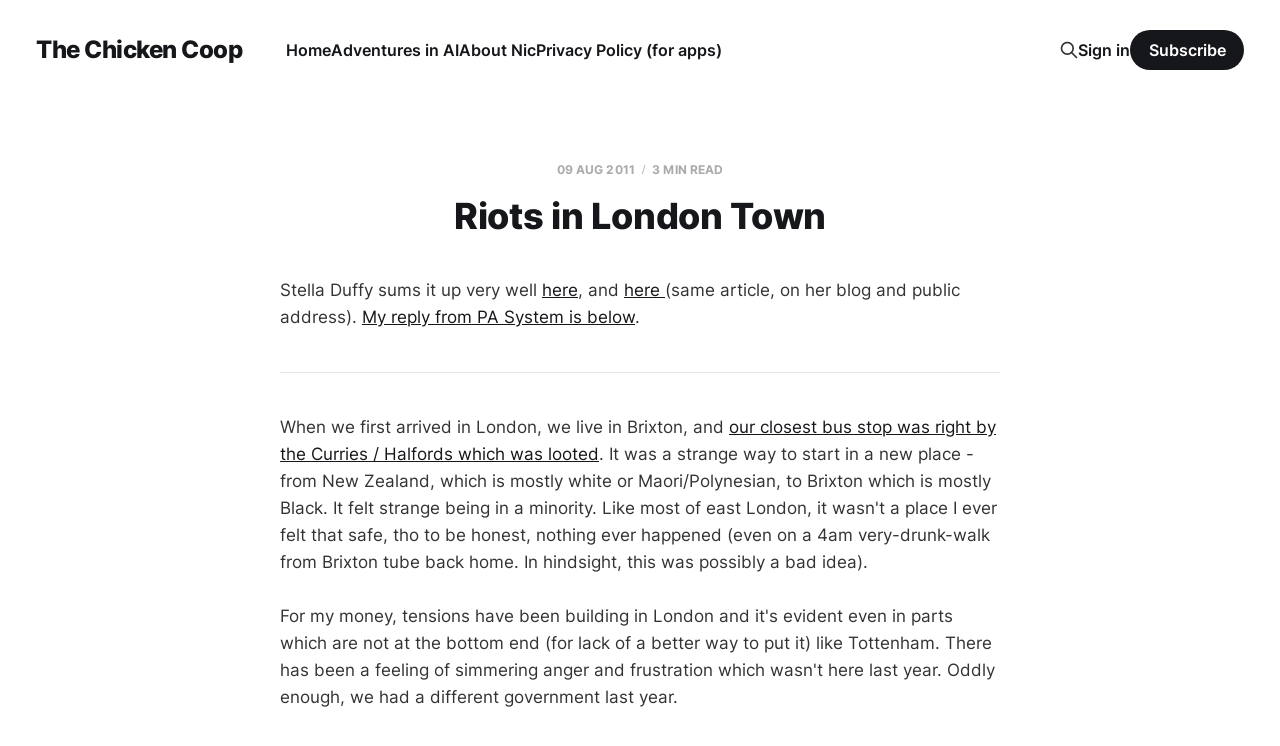

--- FILE ---
content_type: text/html; charset=utf-8
request_url: https://fastchicken.co.nz/2011/08/09/riots-in-london-town/
body_size: 6181
content:
<!DOCTYPE html>
<html lang="en">

<head>
    <meta charset="utf-8">
    <meta name="viewport" content="width=device-width, initial-scale=1">
    <title>Riots in London Town</title>
    <link rel="stylesheet" href="/assets/built/screen.css?v=032660b6a0">

    <link rel="canonical" href="https://fastchicken.co.nz/2011/08/09/riots-in-london-town/">
    <meta name="referrer" content="no-referrer-when-downgrade">
    
    <meta property="og:site_name" content="The Chicken Coop">
    <meta property="og:type" content="article">
    <meta property="og:title" content="Riots in London Town">
    <meta property="og:description" content="Stella Duffy sums it up very well here
[http://publicaddress.net/speaker/listening-to-coldharbour-lane/], and here
[http://stelladuffy.wordpress.com/2011/08/09/listening-to-coldharbour-lane/]
(same article, on her blog and public address). My reply from PA System is below
[http://publicaddress.net/system/topic/3176/?p&#x3D;223972#post223972].


--------------------------------------------------------------------------------

When we">
    <meta property="og:url" content="https://fastchicken.co.nz/2011/08/09/riots-in-london-town/">
    <meta property="og:image" content="https://fastchicken.co.nz/content/images/2017/07/blog_background-2.jpg">
    <meta property="article:published_time" content="2011-08-09T10:08:09.000Z">
    <meta property="article:modified_time" content="2018-08-22T01:40:45.000Z">
    <meta name="twitter:card" content="summary_large_image">
    <meta name="twitter:title" content="Riots in London Town">
    <meta name="twitter:description" content="Stella Duffy sums it up very well here
[http://publicaddress.net/speaker/listening-to-coldharbour-lane/], and here
[http://stelladuffy.wordpress.com/2011/08/09/listening-to-coldharbour-lane/]
(same article, on her blog and public address). My reply from PA System is below
[http://publicaddress.net/system/topic/3176/?p&#x3D;223972#post223972].


--------------------------------------------------------------------------------

When we">
    <meta name="twitter:url" content="https://fastchicken.co.nz/2011/08/09/riots-in-london-town/">
    <meta name="twitter:image" content="https://fastchicken.co.nz/content/images/2017/07/blog_background-2.jpg">
    <meta name="twitter:label1" content="Written by">
    <meta name="twitter:data1" content="Nic Wise">
    <meta property="og:image:width" content="1200">
    <meta property="og:image:height" content="528">
    
    <script type="application/ld+json">
{
    "@context": "https://schema.org",
    "@type": "Article",
    "publisher": {
        "@type": "Organization",
        "name": "The Chicken Coop",
        "url": "https://fastchicken.co.nz/",
        "logo": {
            "@type": "ImageObject",
            "url": "https://fastchicken.co.nz/favicon.ico",
            "width": 48,
            "height": 48
        }
    },
    "author": {
        "@type": "Person",
        "name": "Nic Wise",
        "image": {
            "@type": "ImageObject",
            "url": "//www.gravatar.com/avatar/08ff8b09ff4b88caafd4435ba297ebb1?s=250&d=mm&r=x",
            "width": 250,
            "height": 250
        },
        "url": "https://fastchicken.co.nz/author/nic/",
        "sameAs": []
    },
    "headline": "Riots in London Town",
    "url": "https://fastchicken.co.nz/2011/08/09/riots-in-london-town/",
    "datePublished": "2011-08-09T10:08:09.000Z",
    "dateModified": "2018-08-22T01:40:45.000Z",
    "description": "Stella Duffy sums it up very well here\n[http://publicaddress.net/speaker/listening-to-coldharbour-lane/], and here\n[http://stelladuffy.wordpress.com/2011/08/09/listening-to-coldharbour-lane/]\n(same article, on her blog and public address). My reply from PA System is below\n[http://publicaddress.net/system/topic/3176/?p&#x3D;223972#post223972].\n\n\n--------------------------------------------------------------------------------\n\nWhen we first arrived in London, we live in Brixton, and our closest bus sto",
    "mainEntityOfPage": "https://fastchicken.co.nz/2011/08/09/riots-in-london-town/"
}
    </script>

    <meta name="generator" content="Ghost 6.14">
    <link rel="alternate" type="application/rss+xml" title="The Chicken Coop" href="https://fastchicken.co.nz/rss/">
    <script defer src="https://cdn.jsdelivr.net/ghost/portal@~2.56/umd/portal.min.js" data-i18n="true" data-ghost="https://fastchicken.co.nz/" data-key="8a50981c2484136b8fe03d9b4a" data-api="https://fastchicken.co.nz/ghost/api/content/" data-locale="en" crossorigin="anonymous"></script><style id="gh-members-styles">.gh-post-upgrade-cta-content,
.gh-post-upgrade-cta {
    display: flex;
    flex-direction: column;
    align-items: center;
    font-family: -apple-system, BlinkMacSystemFont, 'Segoe UI', Roboto, Oxygen, Ubuntu, Cantarell, 'Open Sans', 'Helvetica Neue', sans-serif;
    text-align: center;
    width: 100%;
    color: #ffffff;
    font-size: 16px;
}

.gh-post-upgrade-cta-content {
    border-radius: 8px;
    padding: 40px 4vw;
}

.gh-post-upgrade-cta h2 {
    color: #ffffff;
    font-size: 28px;
    letter-spacing: -0.2px;
    margin: 0;
    padding: 0;
}

.gh-post-upgrade-cta p {
    margin: 20px 0 0;
    padding: 0;
}

.gh-post-upgrade-cta small {
    font-size: 16px;
    letter-spacing: -0.2px;
}

.gh-post-upgrade-cta a {
    color: #ffffff;
    cursor: pointer;
    font-weight: 500;
    box-shadow: none;
    text-decoration: underline;
}

.gh-post-upgrade-cta a:hover {
    color: #ffffff;
    opacity: 0.8;
    box-shadow: none;
    text-decoration: underline;
}

.gh-post-upgrade-cta a.gh-btn {
    display: block;
    background: #ffffff;
    text-decoration: none;
    margin: 28px 0 0;
    padding: 8px 18px;
    border-radius: 4px;
    font-size: 16px;
    font-weight: 600;
}

.gh-post-upgrade-cta a.gh-btn:hover {
    opacity: 0.92;
}</style>
    <script defer src="https://cdn.jsdelivr.net/ghost/sodo-search@~1.8/umd/sodo-search.min.js" data-key="8a50981c2484136b8fe03d9b4a" data-styles="https://cdn.jsdelivr.net/ghost/sodo-search@~1.8/umd/main.css" data-sodo-search="https://fastchicken.co.nz/" data-locale="en" crossorigin="anonymous"></script>
    
    <link href="https://fastchicken.co.nz/webmentions/receive/" rel="webmention">
    <script defer src="/public/cards.min.js?v=032660b6a0"></script>
    <link rel="stylesheet" type="text/css" href="/public/cards.min.css?v=032660b6a0">
    <script defer src="/public/member-attribution.min.js?v=032660b6a0"></script><style>:root {--ghost-accent-color: #15171A;}</style>
    <style>
@media only screen and (min-width: 770px) {
    .main-header { height: 50vh; }
	}
</style>
</head>

<body class="post-template is-head-left-logo">
<div class="site">

    <header id="gh-head" class="gh-head gh-outer">
        <div class="gh-head-inner">
            <div class="gh-head-brand">
                <div class="gh-head-brand-wrapper">
                    <a class="gh-head-logo" href="https://fastchicken.co.nz">
                            The Chicken Coop
                    </a>
                </div>
                <button class="gh-search gh-icon-btn" aria-label="Search this site" data-ghost-search><svg xmlns="http://www.w3.org/2000/svg" fill="none" viewBox="0 0 24 24" stroke="currentColor" stroke-width="2" width="20" height="20"><path stroke-linecap="round" stroke-linejoin="round" d="M21 21l-6-6m2-5a7 7 0 11-14 0 7 7 0 0114 0z"></path></svg></button>
                <button class="gh-burger"></button>
            </div>

            <nav class="gh-head-menu">
                <ul class="nav">
    <li class="nav-home"><a href="https://fastchicken.co.nz/">Home</a></li>
    <li class="nav-adventures-in-ai"><a href="https://fastchicken.co.nz/tag/adventures-in-ai/">Adventures in AI</a></li>
    <li class="nav-about-nic"><a href="https://fastchicken.co.nz/about/">About Nic</a></li>
    <li class="nav-privacy-policy-for-apps"><a href="https://fastchicken.co.nz/privacy-policy/">Privacy Policy (for apps)</a></li>
</ul>

            </nav>

            <div class="gh-head-actions">
                    <button class="gh-search gh-icon-btn" aria-label="Search this site" data-ghost-search><svg xmlns="http://www.w3.org/2000/svg" fill="none" viewBox="0 0 24 24" stroke="currentColor" stroke-width="2" width="20" height="20"><path stroke-linecap="round" stroke-linejoin="round" d="M21 21l-6-6m2-5a7 7 0 11-14 0 7 7 0 0114 0z"></path></svg></button>
                    <div class="gh-head-members">
                                <a class="gh-head-link" href="#/portal/signin" data-portal="signin">Sign in</a>
                                <a class="gh-head-btn gh-btn gh-primary-btn" href="#/portal/signup" data-portal="signup">Subscribe</a>
                    </div>
            </div>
        </div>
    </header>


    <div class="site-content">
        
<div class="content-area">
<main class="site-main">


    <article class="post no-image no-image single-post">

        <header class="article-header gh-canvas">
            <div class="post-meta">
                <span class="post-meta-item post-meta-date">
                    <time datetime="2011-08-09">09 Aug 2011</time>
                </span>
                    <span class="post-meta-item post-meta-length">3 min read</span>
            </div>
            <h1 class="post-title">Riots in London Town</h1>
                    </header>

        <div class="gh-content gh-canvas">
            <!--kg-card-begin: markdown--><p>Stella Duffy sums it up very well <a href="http://publicaddress.net/speaker/listening-to-coldharbour-lane/?ref=fastchicken.co.nz">here</a>, and <a href="http://stelladuffy.wordpress.com/2011/08/09/listening-to-coldharbour-lane/?ref=fastchicken.co.nz">here </a>(same article, on her blog and public address). <a href="http://publicaddress.net/system/topic/3176/?p=223972&ref=fastchicken.co.nz#post223972">My reply from PA System is below</a>.</p>
<hr>
<p>When we first arrived in London, we live in Brixton, and <a href="https://maps.google.co.uk/?q=Brixton%2C+Lambeth%2C+Greater+London+SW9%2C+United+Kingdom&hl=en&ll=51.456527%2C-0.114176&spn=0.005702%2C0.016512&sll=53.800651%2C-4.064941&sspn=6.881357%2C14.941406&geocode=FUQ7EQMdyDr-_w&z=17&ref=fastchicken.co.nz">our closest bus stop was right by the Curries / Halfords which was looted</a>. It was a strange way to start in a new place - from New Zealand, which is mostly white or Maori/Polynesian, to Brixton which is mostly Black. It felt strange being in a minority. Like most of east London, it wasn't a place I ever felt that safe, tho to be honest, nothing ever happened (even on a 4am very-drunk-walk from Brixton tube back home. In hindsight, this was possibly a bad idea).</p>
<p>For my money, tensions have been building in London and it's evident even in parts which are not at the bottom end (for lack of a better way to put it) like Tottenham. There has been a feeling of simmering anger and frustration which wasn't here last year. Oddly enough, we had a different government last year.</p>
<p>I still can't put my finger on a specific cause, especially around where I am in what can only be called the <a href="http://www.banksycanvas.co.uk/banksy-mild-mild-west-65-p.asp?ref=fastchicken.co.nz">mild, mild west</a>. The austerity measures, and the anger around the phone hacking things might be contributing to, tho I also think that a lack of any good news in the past 4 months, and no end in sight to the cuts, reductions, and general hopelessness that a lot of people feel.</p>
<p>The only specific thing I can put my finger on is the lack of any form of repercussions for people's actions. The kids who are rioting - and a lot of them are - know very well that as they are under 16, the worst they will get is an <a href="https://en.wikipedia.org/wiki/Anti-Social_Behaviour_Order?ref=fastchicken.co.nz">ASBO</a>, which is often worn as a badge of pride. There will be nothing done about them, as the police and the system has been so de-fanged that it can't do anything except give them a slap on the wrist and let them go out again. There is no fear of their parents, as in most cases, they are just trying to get by, pay check (or benefit) to pay check.</p>
<p>So while it saddens me - and being that some of it is quite close to home, freaks me out - it doesn't surprise me. It will be very interesting to see what the government does. I suspect very little. (unless the riots move to Chelsea....)</p>
<hr>
<p><a href="http://webmink.com/2011/08/09/responding-to-riots?ref=fastchicken.co.nz">This is also worth a read</a>. Love this line:</p>
<blockquote>
<p>The context is the example these thugs are emulating. Consider a guy who sees the police treating him as a suspect by default because of his age or attitude, who is considered a lazy parasite because he’s never been able to get a real job.</p>
</blockquote>
<blockquote></blockquote>
<blockquote>
<ul>
<li>The example from his parents has been to treat others with disrespect while demanding it for himself.</li>
</ul>
</blockquote>
<blockquote>
<ul>
<li>The example he saw at school was that qualifications matter more than common sense, yet people with qualifications still end up unemployed.</li>
</ul>
</blockquote>
<blockquote>
<ul>
<li>The example of those in authority is to exploit every loophole to get rich and to suck up to the powerful and ignore their abuse of power.</li>
</ul>
</blockquote>
<blockquote>
<ul>
<li>The example he’s absorbed from media stars is to want more, more, more and blame the little guy for “piracy” when it doesn’t happen.</li>
</ul>
</blockquote>
<blockquote>
<ul>
<li>The example he’s seen of the law is that people who destroy the economy and society get paid off while everyone else ends up in court if they’re caught.</li>
</ul>
</blockquote>
<blockquote>
<ul>
<li>The norm he’s heard constantly is that bling is best and getting it on credit you can’t afford is OK.</li>
</ul>
</blockquote>
<p>He’s no money to spare, he’s one of thousands, and he sees no consequences to his actions if he can stay in the crowd and avoid the cameras. And he probably can.</p>
<hr>
<p>Thanks Stella – nice reality check. I had to stop watching twitter – esp searching for my area – as it was winding me up to much. It ended up there was nothing, and most if not all of the twitter stuff was hoaxes and RTs</p>
<blockquote>
<p>I hate that they’re attacking their own back yards. Young people smashing in and stealing from and closing the shops where they themselves work, eat, shop.</p>
</blockquote>
<p>I hate the consumerism of the rioters. I wish they were chanting slogans, I wish they were carrying placards, I wish there was a clear political point to what they’re doing. I wish they didn’t seem to be so clearly shopping. I do think that any riot is political, even without a clear political point, but I wish the people taking part in this one were channelling that energy into something constructive.</p>
<p>Yup, that bit has really got me. It’s not about Mark Duggan anymore – outside of Sunday afternoon, it never was. It’s about breaking stuff and stealing things. Pure and simple. It’ll be interesting to see what the official reaction is, bring both Boris and Cameron are, in theory, “back”. (one may be useful, even if he is a dick, the other is more likely to be a hinderance).</p>
<p>Broken Britain indeed. There is so little consequence for anyone doing anything anti-social here, that something fairly major is going to have to change to make it better.</p>
<!--kg-card-end: markdown-->
        </div>

            <div class="gh-canvas">

    <section class="author">

        <div class="author-image-placeholder u-placeholder">
                <img class="author-image u-object-fit" src="//www.gravatar.com/avatar/08ff8b09ff4b88caafd4435ba297ebb1?s&#x3D;250&amp;d&#x3D;mm&amp;r&#x3D;x" alt="Nic Wise" loading="lazy">
        </div>

        <div class="author-wrapper">
            <h4 class="author-name"><a href="/author/nic/">Nic Wise</a></h4>
                <div class="author-location">
                    Auckland, NZ
                </div>
        </div>

    </section>

</div>
    </article>


        

</main>
</div>

    </div>

    <footer class="gh-foot no-menu gh-outer">
        <div class="gh-foot-inner gh-inner">
            <div class="gh-copyright">
                The Chicken Coop © 2026
            </div>
            <div class="gh-powered-by">
                <a href="https://ghost.org/" target="_blank" rel="noopener">Powered by Ghost</a>
            </div>
        </div>
    </footer>

</div>

    <div class="pswp" tabindex="-1" role="dialog" aria-hidden="true">
    <div class="pswp__bg"></div>

    <div class="pswp__scroll-wrap">
        <div class="pswp__container">
            <div class="pswp__item"></div>
            <div class="pswp__item"></div>
            <div class="pswp__item"></div>
        </div>

        <div class="pswp__ui pswp__ui--hidden">
            <div class="pswp__top-bar">
                <div class="pswp__counter"></div>

                <button class="pswp__button pswp__button--close" title="Close (Esc)"></button>
                <button class="pswp__button pswp__button--share" title="Share"></button>
                <button class="pswp__button pswp__button--fs" title="Toggle fullscreen"></button>
                <button class="pswp__button pswp__button--zoom" title="Zoom in/out"></button>

                <div class="pswp__preloader">
                    <div class="pswp__preloader__icn">
                        <div class="pswp__preloader__cut">
                            <div class="pswp__preloader__donut"></div>
                        </div>
                    </div>
                </div>
            </div>

            <div class="pswp__share-modal pswp__share-modal--hidden pswp__single-tap">
                <div class="pswp__share-tooltip"></div>
            </div>

            <button class="pswp__button pswp__button--arrow--left" title="Previous (arrow left)"></button>
            <button class="pswp__button pswp__button--arrow--right" title="Next (arrow right)"></button>

            <div class="pswp__caption">
                <div class="pswp__caption__center"></div>
            </div>
        </div>
    </div>
</div>
<script
    src="https://code.jquery.com/jquery-3.5.1.min.js"
    integrity="sha256-9/aliU8dGd2tb6OSsuzixeV4y/faTqgFtohetphbbj0="
    crossorigin="anonymous">
</script>
<script src="/assets/built/main.min.js?v=032660b6a0"></script>

<!-- You can safely delete this line if your theme does not require jQuery -->

<script>
    $("a.rss-button").attr("href", "/rss/");
</script>
<a rel="me" href="https://mastodon.nz/@fastchicken">&nbsp;</a>

<script defer src="https://static.cloudflareinsights.com/beacon.min.js/vcd15cbe7772f49c399c6a5babf22c1241717689176015" integrity="sha512-ZpsOmlRQV6y907TI0dKBHq9Md29nnaEIPlkf84rnaERnq6zvWvPUqr2ft8M1aS28oN72PdrCzSjY4U6VaAw1EQ==" data-cf-beacon='{"version":"2024.11.0","token":"395079753d244510aeae2f166596a560","r":1,"server_timing":{"name":{"cfCacheStatus":true,"cfEdge":true,"cfExtPri":true,"cfL4":true,"cfOrigin":true,"cfSpeedBrain":true},"location_startswith":null}}' crossorigin="anonymous"></script>
</body>
</html>

--- FILE ---
content_type: application/javascript; charset=UTF-8
request_url: https://fastchicken.co.nz/assets/built/main.min.js?v=032660b6a0
body_size: 29967
content:
function dropdown(){let n=window.matchMedia("(max-width: 767px)"),o=document.querySelector(".gh-head-menu"),s=o?.querySelector(".nav");if(s){let t=document.querySelector(".gh-head-logo"),e=s.innerHTML;n.matches&&s.querySelectorAll("li").forEach(function(t,e){t.style.transitionDelay=.03*(e+1)+"s"});let i=function(){if(!n.matches){for(var t=[];s.offsetWidth+64>o.offsetWidth&&s.lastElementChild;)t.unshift(s.lastElementChild),s.lastElementChild.remove();if(t.length){let e=document.createElement("button"),i=(e.setAttribute("class","nav-more-toggle gh-icon-btn"),e.setAttribute("aria-label","More"),e.innerHTML='<svg xmlns="http://www.w3.org/2000/svg" viewBox="0 0 32 32" fill="currentColor"><path d="M21.333 16c0-1.473 1.194-2.667 2.667-2.667v0c1.473 0 2.667 1.194 2.667 2.667v0c0 1.473-1.194 2.667-2.667 2.667v0c-1.473 0-2.667-1.194-2.667-2.667v0zM13.333 16c0-1.473 1.194-2.667 2.667-2.667v0c1.473 0 2.667 1.194 2.667 2.667v0c0 1.473-1.194 2.667-2.667 2.667v0c-1.473 0-2.667-1.194-2.667-2.667v0zM5.333 16c0-1.473 1.194-2.667 2.667-2.667v0c1.473 0 2.667 1.194 2.667 2.667v0c0 1.473-1.194 2.667-2.667 2.667v0c-1.473 0-2.667-1.194-2.667-2.667v0z"></path></svg>',document.createElement("div"));i.setAttribute("class","gh-dropdown"),10<=t.length?(document.body.classList.add("is-dropdown-mega"),i.style.gridTemplateRows=`repeat(${Math.ceil(t.length/2)}, 1fr)`):document.body.classList.remove("is-dropdown-mega"),t.forEach(function(t){i.appendChild(t)}),e.appendChild(i),s.appendChild(e),document.body.classList.add("is-dropdown-loaded"),window.addEventListener("click",function(t){document.body.classList.contains("is-dropdown-open")?document.body.classList.remove("is-dropdown-open"):e.contains(t.target)&&document.body.classList.add("is-dropdown-open")})}else document.body.classList.add("is-dropdown-loaded")}};imagesLoaded(t,function(){i()}),window.addEventListener("load",function(){t||i()}),window.addEventListener("resize",function(){setTimeout(()=>{s.innerHTML=e,i()},1)})}}function lightbox(t){document.querySelectorAll(t).forEach(function(t){t.addEventListener("click",function(t){var e=t;e.preventDefault();for(var i,n=[],o=0,s=e.target.closest(".kg-card").previousElementSibling;s&&(s.classList.contains("kg-image-card")||s.classList.contains("kg-gallery-card"));){var r=[];s.querySelectorAll("img").forEach(function(t){r.push({src:t.getAttribute("src"),msrc:t.getAttribute("src"),w:t.getAttribute("width"),h:t.getAttribute("height"),el:t}),o+=1}),s=s.previousElementSibling,n=r.concat(n)}e.target.classList.contains("kg-image")?n.push({src:e.target.getAttribute("src"),msrc:e.target.getAttribute("src"),w:e.target.getAttribute("width"),h:e.target.getAttribute("height"),el:e.target}):(i=!1,e.target.closest(".kg-gallery-card").querySelectorAll("img").forEach(function(t){n.push({src:t.getAttribute("src"),msrc:t.getAttribute("src"),w:t.getAttribute("width"),h:t.getAttribute("height"),el:t}),i||t===e.target?i=!0:o+=1}));for(var a=e.target.closest(".kg-card").nextElementSibling;a&&(a.classList.contains("kg-image-card")||a.classList.contains("kg-gallery-card"));)a.querySelectorAll("img").forEach(function(t){n.push({src:t.getAttribute("src"),msrc:t.getAttribute("src"),w:t.getAttribute("width"),h:t.getAttribute("height"),el:t})}),a=a.nextElementSibling;t=document.querySelectorAll(".pswp")[0];new PhotoSwipe(t,PhotoSwipeUI_Default,n,{bgOpacity:.9,closeOnScroll:!0,fullscreenEl:!1,history:!1,index:o,shareEl:!1,zoomEl:!1,getThumbBoundsFn:function(t){var t=n[t].el,e=window.pageYOffset||document.documentElement.scrollTop,t=t.getBoundingClientRect();return{x:t.left,y:t.top+e,w:t.width}}}).init()})})}function pagination(t,a,l=!1){let c=document.querySelector(".gh-feed");if(!c)return;let e=!1,i=c.nextElementSibling||c.parentElement.nextElementSibling||document.querySelector(".gh-foot"),h=document.querySelector(".gh-loadmore"),n=(!document.querySelector("link[rel=next]")&&h&&h.remove(),async function(){var n=document.querySelector("link[rel=next]");if(n)try{var t=await(await fetch(n.href)).text(),o=(new DOMParser).parseFromString(t,"text/html"),s=o.querySelectorAll(".gh-feed:not(.gh-featured):not(.gh-related) > *");let e=document.createDocumentFragment(),i=[];s.forEach(function(t){t=document.importNode(t,!0);l&&(t.style.visibility="hidden"),e.appendChild(t),i.push(t)}),c.appendChild(e),a&&a(i,u);var r=o.querySelector("link[rel=next]");r&&r.href?n.href=r.href:(n.remove(),h&&h.remove())}catch(t){throw n.remove(),h&&h.remove(),t}}),u=async function(){i.getBoundingClientRect().top<=window.innerHeight&&document.querySelector("link[rel=next]")&&await n()};let o=new IntersectionObserver(async function(t){if(!e){if(e=!0,t[0].isIntersecting)if(l)await n();else for(;i.getBoundingClientRect().top<=window.innerHeight&&document.querySelector("link[rel=next]");)await n();e=!1,document.querySelector("link[rel=next]")||o.disconnect()}});t?o.observe(i):h.addEventListener("click",n)}((t,e)=>{"object"==typeof module&&module.exports?module.exports=e():t.EvEmitter=e()})("undefined"!=typeof window?window:this,function(){function t(){}var e=t.prototype;return e.on=function(t,e){var i;return t&&e&&((i=(i=this._events=this._events||{})[t]=i[t]||[]).includes(e)||i.push(e)),this},e.once=function(t,e){var i;return t&&e&&(this.on(t,e),((i=this._onceEvents=this._onceEvents||{})[t]=i[t]||{})[e]=!0),this},e.off=function(t,e){t=this._events&&this._events[t];return t&&t.length&&-1!=(e=t.indexOf(e))&&t.splice(e,1),this},e.emitEvent=function(t,e){let i=this._events&&this._events[t];if(i&&i.length){i=i.slice(0),e=e||[];var n,o=this._onceEvents&&this._onceEvents[t];for(n of i)o&&o[n]&&(this.off(t,n),delete o[n]),n.apply(this,e)}return this},e.allOff=function(){return delete this._events,delete this._onceEvents,this},t}),((t,e)=>{"object"==typeof module&&module.exports?module.exports=e(t,require("ev-emitter")):t.imagesLoaded=e(t,t.EvEmitter)})("undefined"!=typeof window?window:this,function(e,t){let s=e.jQuery,r=e.console;function a(t,e,i){if(!(this instanceof a))return new a(t,e,i);let n=t,o;(n="string"==typeof t?document.querySelectorAll(t):n)?(this.elements=(o=n,Array.isArray(o)?o:"object"==typeof o&&"number"==typeof o.length?[...o]:[o]),this.options={},"function"==typeof e?i=e:Object.assign(this.options,e),i&&this.on("always",i),this.getImages(),s&&(this.jqDeferred=new s.Deferred),setTimeout(this.check.bind(this))):r.error("Bad element for imagesLoaded "+(n||t))}(a.prototype=Object.create(t.prototype)).getImages=function(){this.images=[],this.elements.forEach(this.addElementImages,this)};let o=[1,9,11],l=(a.prototype.addElementImages=function(t){"IMG"===t.nodeName&&this.addImage(t),!0===this.options.background&&this.addElementBackgroundImages(t);var e,i,n=t.nodeType;if(n&&o.includes(n)){for(e of t.querySelectorAll("img"))this.addImage(e);if("string"==typeof this.options.background)for(i of t.querySelectorAll(this.options.background))this.addElementBackgroundImages(i)}},/url\((['"])?(.*?)\1\)/gi);function i(t){this.img=t}function n(t,e){this.url=t,this.element=e,this.img=new Image}return a.prototype.addElementBackgroundImages=function(e){var i=getComputedStyle(e);if(i){let t=l.exec(i.backgroundImage);for(;null!==t;){var n=t&&t[2];n&&this.addBackground(n,e),t=l.exec(i.backgroundImage)}}},a.prototype.addImage=function(t){t=new i(t);this.images.push(t)},a.prototype.addBackground=function(t,e){t=new n(t,e);this.images.push(t)},a.prototype.check=function(){if(this.progressedCount=0,this.hasAnyBroken=!1,this.images.length){let e=(t,e,i)=>{setTimeout(()=>{this.progress(t,e,i)})};this.images.forEach(function(t){t.once("progress",e),t.check()})}else this.complete()},a.prototype.progress=function(t,e,i){this.progressedCount++,this.hasAnyBroken=this.hasAnyBroken||!t.isLoaded,this.emitEvent("progress",[this,t,e]),this.jqDeferred&&this.jqDeferred.notify&&this.jqDeferred.notify(this,t),this.progressedCount===this.images.length&&this.complete(),this.options.debug&&r&&r.log("progress: "+i,t,e)},a.prototype.complete=function(){var t=this.hasAnyBroken?"fail":"done";this.isComplete=!0,this.emitEvent(t,[this]),this.emitEvent("always",[this]),this.jqDeferred&&(t=this.hasAnyBroken?"reject":"resolve",this.jqDeferred[t](this))},(i.prototype=Object.create(t.prototype)).check=function(){this.getIsImageComplete()?this.confirm(0!==this.img.naturalWidth,"naturalWidth"):(this.proxyImage=new Image,this.img.crossOrigin&&(this.proxyImage.crossOrigin=this.img.crossOrigin),this.proxyImage.addEventListener("load",this),this.proxyImage.addEventListener("error",this),this.img.addEventListener("load",this),this.img.addEventListener("error",this),this.proxyImage.src=this.img.currentSrc||this.img.src)},i.prototype.getIsImageComplete=function(){return this.img.complete&&this.img.naturalWidth},i.prototype.confirm=function(t,e){this.isLoaded=t;t=this.img.parentNode,t="PICTURE"===t.nodeName?t:this.img;this.emitEvent("progress",[this,t,e])},i.prototype.handleEvent=function(t){var e="on"+t.type;this[e]&&this[e](t)},i.prototype.onload=function(){this.confirm(!0,"onload"),this.unbindEvents()},i.prototype.onerror=function(){this.confirm(!1,"onerror"),this.unbindEvents()},i.prototype.unbindEvents=function(){this.proxyImage.removeEventListener("load",this),this.proxyImage.removeEventListener("error",this),this.img.removeEventListener("load",this),this.img.removeEventListener("error",this)},(n.prototype=Object.create(i.prototype)).check=function(){this.img.addEventListener("load",this),this.img.addEventListener("error",this),this.img.src=this.url,this.getIsImageComplete()&&(this.confirm(0!==this.img.naturalWidth,"naturalWidth"),this.unbindEvents())},n.prototype.unbindEvents=function(){this.img.removeEventListener("load",this),this.img.removeEventListener("error",this)},n.prototype.confirm=function(t,e){this.isLoaded=t,this.emitEvent("progress",[this,this.element,e])},(a.makeJQueryPlugin=function(t){(t=t||e.jQuery)&&((s=t).fn.imagesLoaded=function(t,e){return new a(this,t,e).jqDeferred.promise(s(this))})})(),a}),((t,e)=>{"function"==typeof define&&define.amd?define(e):"object"==typeof exports?module.exports=e():t.PhotoSwipeUI_Default=e()})(this,function(){return function(n,a){function t(t){if(T)return!0;t=t||window.event,E.timeToIdle&&E.mouseUsed&&!y&&r();for(var e,i,n=(t.target||t.srcElement).getAttribute("class")||"",o=0;o<$.length;o++)(e=$[o]).onTap&&-1<n.indexOf("pswp__"+e.name)&&(e.onTap(),i=!0);i&&(t.stopPropagation&&t.stopPropagation(),T=!0,t=a.features.isOldAndroid?600:30,setTimeout(function(){T=!1},t))}function i(){var t=1===E.getNumItemsFn();t!==C&&(M(u,"ui--one-slide",t),C=t)}function e(){M(f,"share-modal--hidden",A)}function o(){for(var t,e,i,n,o="",s=0;s<E.shareButtons.length;s++)t=E.shareButtons[s],e=E.getImageURLForShare(t),i=E.getPageURLForShare(t),n=E.getTextForShare(t),o+='<a href="'+t.url.replace("{{url}}",encodeURIComponent(i)).replace("{{image_url}}",encodeURIComponent(e)).replace("{{raw_image_url}}",e).replace("{{text}}",encodeURIComponent(n))+'" target="_blank" class="pswp__share--'+t.id+'"'+(t.download?"download":"")+">"+t.label+"</a>",E.parseShareButtonOut&&(o=E.parseShareButtonOut(t,o));f.children[0].innerHTML=o,f.children[0].onclick=Z}function s(t){for(var e=0;e<E.closeElClasses.length;e++)if(a.hasClass(t,"pswp__"+E.closeElClasses[e]))return!0}function r(){clearTimeout(S),O=0,y&&k.setIdle(!1)}function l(t){(t=(t=t||window.event).relatedTarget||t.toElement)&&"HTML"!==t.nodeName||(clearTimeout(S),S=setTimeout(function(){k.setIdle(!0)},E.timeToIdleOutside))}function c(t){x!==t&&(M(_,"preloader--active",!t),x=t)}function P(t){var e,i=t.vGap;!n.likelyTouchDevice||E.mouseUsed||screen.width>E.fitControlsWidth?(e=E.barsSize,E.captionEl&&"auto"===e.bottom?(p||((p=a.createEl("pswp__caption pswp__caption--fake")).appendChild(a.createEl("pswp__caption__center")),u.insertBefore(p,d),a.addClass(u,"pswp__ui--fit")),E.addCaptionHTMLFn(t,p,!0)?(t=p.clientHeight,i.bottom=parseInt(t,10)||44):i.bottom=e.top):i.bottom="auto"===e.bottom?0:e.bottom,i.top=e.top):i.top=i.bottom=0}function R(){function t(t){if(t)for(var e=t.length,i=0;i<e;i++){o=t[i],s=o.className;for(var n=0;n<$.length;n++)r=$[n],-1<s.indexOf("pswp__"+r.name)&&(E[r.option]?(a.removeClass(o,"pswp__element--disabled"),r.onInit&&r.onInit(o)):a.addClass(o,"pswp__element--disabled"))}}t(u.children);var o,s,r,e=a.getChildByClass(u,"pswp__top-bar");e&&t(e.children)}var h,u,d,p,m,g,f,v,y,w,_,x,b,C,E,T,I,S,k=this,D=!1,z=!0,A=!0,F={barsSize:{top:44,bottom:"auto"},closeElClasses:["item","caption","zoom-wrap","ui","top-bar"],timeToIdle:4e3,timeToIdleOutside:1e3,loadingIndicatorDelay:1e3,addCaptionHTMLFn:function(t,e){return t.title?(e.children[0].innerHTML=t.title,!0):(e.children[0].innerHTML="",!1)},closeEl:!0,captionEl:!0,fullscreenEl:!0,zoomEl:!0,shareEl:!0,counterEl:!0,arrowEl:!0,preloaderEl:!0,tapToClose:!1,tapToToggleControls:!0,clickToCloseNonZoomable:!0,shareButtons:[{id:"facebook",label:"Share on Facebook",url:"https://www.facebook.com/sharer/sharer.php?u={{url}}"},{id:"twitter",label:"Tweet",url:"https://twitter.com/intent/tweet?text={{text}}&url={{url}}"},{id:"pinterest",label:"Pin it",url:"http://www.pinterest.com/pin/create/button/?url={{url}}&media={{image_url}}&description={{text}}"},{id:"download",label:"Download image",url:"{{raw_image_url}}",download:!0}],getImageURLForShare:function(){return n.currItem.src||""},getPageURLForShare:function(){return window.location.href},getTextForShare:function(){return n.currItem.title||""},indexIndicatorSep:" / ",fitControlsWidth:1200},M=function(t,e,i){a[(i?"add":"remove")+"Class"](t,"pswp__"+e)},L=function(){return(A=!A)?(a.removeClass(f,"pswp__share-modal--fade-in"),setTimeout(function(){A&&e()},300)):(e(),setTimeout(function(){A||a.addClass(f,"pswp__share-modal--fade-in")},30)),A||o(),!1},Z=function(t){var e=(t=t||window.event).target||t.srcElement;return n.shout("shareLinkClick",t,e),!(!e.href||!e.hasAttribute("download")&&(window.open(e.href,"pswp_share","scrollbars=yes,resizable=yes,toolbar=no,location=yes,width=550,height=420,top=100,left="+(window.screen?Math.round(screen.width/2-275):100)),A||L(),1))},O=0,$=[{name:"caption",option:"captionEl",onInit:function(t){d=t}},{name:"share-modal",option:"shareEl",onInit:function(t){f=t},onTap:function(){L()}},{name:"button--share",option:"shareEl",onInit:function(t){g=t},onTap:function(){L()}},{name:"button--zoom",option:"zoomEl",onTap:n.toggleDesktopZoom},{name:"counter",option:"counterEl",onInit:function(t){m=t}},{name:"button--close",option:"closeEl",onTap:n.close},{name:"button--arrow--left",option:"arrowEl",onTap:n.prev},{name:"button--arrow--right",option:"arrowEl",onTap:n.next},{name:"button--fs",option:"fullscreenEl",onTap:function(){h.isFullscreen()?h.exit():h.enter()}},{name:"preloader",option:"preloaderEl",onInit:function(t){_=t}}];k.init=function(){var e;a.extend(n.options,F,!0),E=n.options,u=a.getChildByClass(n.scrollWrap,"pswp__ui"),(w=n.listen)("onVerticalDrag",function(t){z&&t<.95?k.hideControls():!z&&.95<=t&&k.showControls()}),w("onPinchClose",function(t){z&&t<.9?(k.hideControls(),e=!0):e&&!z&&.9<t&&k.showControls()}),w("zoomGestureEnded",function(){(e=!1)&&!z&&k.showControls()}),w("beforeChange",k.update),w("doubleTap",function(t){var e=n.currItem.initialZoomLevel;n.getZoomLevel()!==e?n.zoomTo(e,t,333):n.zoomTo(E.getDoubleTapZoom(!1,n.currItem),t,333)}),w("preventDragEvent",function(t,e,i){var n=t.target||t.srcElement;n&&n.getAttribute("class")&&-1<t.type.indexOf("mouse")&&(0<n.getAttribute("class").indexOf("__caption")||/(SMALL|STRONG|EM)/i.test(n.tagName))&&(i.prevent=!1)}),w("bindEvents",function(){a.bind(u,"pswpTap click",t),a.bind(n.scrollWrap,"pswpTap",k.onGlobalTap),n.likelyTouchDevice||a.bind(n.scrollWrap,"mouseover",k.onMouseOver)}),w("unbindEvents",function(){A||L(),I&&clearInterval(I),a.unbind(document,"mouseout",l),a.unbind(document,"mousemove",r),a.unbind(u,"pswpTap click",t),a.unbind(n.scrollWrap,"pswpTap",k.onGlobalTap),a.unbind(n.scrollWrap,"mouseover",k.onMouseOver),h&&(a.unbind(document,h.eventK,k.updateFullscreen),h.isFullscreen()&&(E.hideAnimationDuration=0,h.exit()),h=null)}),w("destroy",function(){E.captionEl&&(p&&u.removeChild(p),a.removeClass(d,"pswp__caption--empty")),f&&(f.children[0].onclick=null),a.removeClass(u,"pswp__ui--over-close"),a.addClass(u,"pswp__ui--hidden"),k.setIdle(!1)}),E.showAnimationDuration||a.removeClass(u,"pswp__ui--hidden"),w("initialZoomIn",function(){E.showAnimationDuration&&a.removeClass(u,"pswp__ui--hidden")}),w("initialZoomOut",function(){a.addClass(u,"pswp__ui--hidden")}),w("parseVerticalMargin",P),R(),E.shareEl&&g&&f&&(A=!0),i(),E.timeToIdle&&w("mouseUsed",function(){a.bind(document,"mousemove",r),a.bind(document,"mouseout",l),I=setInterval(function(){2===++O&&k.setIdle(!0)},E.timeToIdle/2)}),E.fullscreenEl&&!a.features.isOldAndroid&&((h=h||k.getFullscreenAPI())?(a.bind(document,h.eventK,k.updateFullscreen),k.updateFullscreen(),a.addClass(n.template,"pswp--supports-fs")):a.removeClass(n.template,"pswp--supports-fs")),E.preloaderEl&&(c(!0),w("beforeChange",function(){clearTimeout(b),b=setTimeout(function(){n.currItem&&n.currItem.loading?n.allowProgressiveImg()&&(!n.currItem.img||n.currItem.img.naturalWidth)||c(!1):c(!0)},E.loadingIndicatorDelay)}),w("imageLoadComplete",function(t,e){n.currItem===e&&c(!0)}))},k.setIdle=function(t){M(u,"ui--idle",y=t)},k.update=function(){D=!(!z||!n.currItem||(k.updateIndexIndicator(),E.captionEl&&(E.addCaptionHTMLFn(n.currItem,d),M(d,"caption--empty",!n.currItem.title)),0)),A||L(),i()},k.updateFullscreen=function(t){t&&setTimeout(function(){n.setScrollOffset(0,a.getScrollY())},50),a[(h.isFullscreen()?"add":"remove")+"Class"](n.template,"pswp--fs")},k.updateIndexIndicator=function(){E.counterEl&&(m.innerHTML=n.getCurrentIndex()+1+E.indexIndicatorSep+E.getNumItemsFn())},k.onGlobalTap=function(t){var e=(t=t||window.event).target||t.srcElement;if(!T)if(t.detail&&"mouse"===t.detail.pointerType)s(e)?n.close():a.hasClass(e,"pswp__img")&&(1===n.getZoomLevel()&&n.getZoomLevel()<=n.currItem.fitRatio?E.clickToCloseNonZoomable&&n.close():n.toggleDesktopZoom(t.detail.releasePoint));else if(E.tapToToggleControls&&(z?k.hideControls():k.showControls()),E.tapToClose&&(a.hasClass(e,"pswp__img")||s(e)))return void n.close()},k.onMouseOver=function(t){t=(t=t||window.event).target||t.srcElement;M(u,"ui--over-close",s(t))},k.hideControls=function(){a.addClass(u,"pswp__ui--hidden"),z=!1},k.showControls=function(){z=!0,D||k.update(),a.removeClass(u,"pswp__ui--hidden")},k.supportsFullscreen=function(){var t=document;return!!(t.exitFullscreen||t.mozCancelFullScreen||t.webkitExitFullscreen||t.msExitFullscreen)},k.getFullscreenAPI=function(){var t,e=document.documentElement,i="fullscreenchange";return e.requestFullscreen?t={enterK:"requestFullscreen",exitK:"exitFullscreen",elementK:"fullscreenElement",eventK:i}:e.mozRequestFullScreen?t={enterK:"mozRequestFullScreen",exitK:"mozCancelFullScreen",elementK:"mozFullScreenElement",eventK:"moz"+i}:e.webkitRequestFullscreen?t={enterK:"webkitRequestFullscreen",exitK:"webkitExitFullscreen",elementK:"webkitFullscreenElement",eventK:"webkit"+i}:e.msRequestFullscreen&&(t={enterK:"msRequestFullscreen",exitK:"msExitFullscreen",elementK:"msFullscreenElement",eventK:"MSFullscreenChange"}),t&&(t.enter=function(){return v=E.closeOnScroll,E.closeOnScroll=!1,"webkitRequestFullscreen"!==this.enterK?n.template[this.enterK]():void n.template[this.enterK](Element.ALLOW_KEYBOARD_INPUT)},t.exit=function(){return E.closeOnScroll=v,document[this.exitK]()},t.isFullscreen=function(){return document[this.elementK]}),t}}}),((t,e)=>{"function"==typeof define&&define.amd?define(e):"object"==typeof exports?module.exports=e():t.PhotoSwipe=e()})(this,function(){return function(d,R,e,F){var p={features:null,bind:function(t,e,i,n){var o=(n?"remove":"add")+"EventListener";e=e.split(" ");for(var s=0;s<e.length;s++)e[s]&&t[o](e[s],i,!1)},isArray:function(t){return t instanceof Array},createEl:function(t,e){e=document.createElement(e||"div");return t&&(e.className=t),e},getScrollY:function(){var t=window.pageYOffset;return void 0!==t?t:document.documentElement.scrollTop},unbind:function(t,e,i){p.bind(t,e,i,!0)},removeClass:function(t,e){e=new RegExp("(\\s|^)"+e+"(\\s|$)");t.className=t.className.replace(e," ").replace(/^\s\s*/,"").replace(/\s\s*$/,"")},addClass:function(t,e){p.hasClass(t,e)||(t.className+=(t.className?" ":"")+e)},hasClass:function(t,e){return t.className&&new RegExp("(^|\\s)"+e+"(\\s|$)").test(t.className)},getChildByClass:function(t,e){for(var i=t.firstChild;i;){if(p.hasClass(i,e))return i;i=i.nextSibling}},arraySearch:function(t,e,i){for(var n=t.length;n--;)if(t[n][i]===e)return n;return-1},extend:function(t,e,i){for(var n in e)if(e.hasOwnProperty(n)){if(i&&t.hasOwnProperty(n))continue;t[n]=e[n]}},easing:{sine:{out:function(t){return Math.sin(t*(Math.PI/2))},inOut:function(t){return-(Math.cos(Math.PI*t)-1)/2}},cubic:{out:function(t){return--t*t*t+1}}},detectFeatures:function(){if(p.features)return p.features;var t,e,i=p.createEl().style,n="",o={};o.oldIE=document.all&&!document.addEventListener,o.touch="ontouchstart"in window,window.requestAnimationFrame&&(o.raf=window.requestAnimationFrame,o.caf=window.cancelAnimationFrame),o.pointerEvent=!!window.PointerEvent||navigator.msPointerEnabled,o.pointerEvent||(t=navigator.userAgent,/iP(hone|od)/.test(navigator.platform)&&(e=navigator.appVersion.match(/OS (\d+)_(\d+)_?(\d+)?/))&&0<e.length&&1<=(e=parseInt(e[1],10))&&e<8&&(o.isOldIOSPhone=!0),e=(e=t.match(/Android\s([0-9\.]*)/))?e[1]:0,1<=(e=parseFloat(e))&&(e<4.4&&(o.isOldAndroid=!0),o.androidVersion=e),o.isMobileOpera=/opera mini|opera mobi/i.test(t));for(var s,r,a,l=["transform","perspective","animationName"],c=["","webkit","Moz","ms","O"],h=0;h<4;h++){for(var n=c[h],u=0;u<3;u++)s=l[u],r=n+(n?s.charAt(0).toUpperCase()+s.slice(1):s),!o[s]&&r in i&&(o[s]=r);n&&!o.raf&&(n=n.toLowerCase(),o.raf=window[n+"RequestAnimationFrame"],o.raf)&&(o.caf=window[n+"CancelAnimationFrame"]||window[n+"CancelRequestAnimationFrame"])}return o.raf||(a=0,o.raf=function(t){var e=(new Date).getTime(),i=Math.max(0,16-(e-a)),n=window.setTimeout(function(){t(e+i)},i);return a=e+i,n},o.caf=function(t){clearTimeout(t)}),o.svg=!!document.createElementNS&&!!document.createElementNS("http://www.w3.org/2000/svg","svg").createSVGRect,p.features=o}},m=(p.detectFeatures(),p.features.oldIE&&(p.bind=function(t,e,i,n){e=e.split(" ");for(var o,s=(n?"detach":"attach")+"Event",r=function(){i.handleEvent.call(i)},a=0;a<e.length;a++)if(o=e[a])if("object"==typeof i&&i.handleEvent){if(n){if(!i["oldIE"+o])return!1}else i["oldIE"+o]=r;t[s]("on"+o,i["oldIE"+o])}else t[s]("on"+o,i)}),this),Z=25,g={allowPanToNext:!0,spacing:.12,bgOpacity:1,mouseUsed:!1,loop:!0,pinchToClose:!0,closeOnScroll:!0,closeOnVerticalDrag:!0,verticalDragRange:.75,hideAnimationDuration:333,showAnimationDuration:333,showHideOpacity:!1,focus:!0,escKey:!0,arrowKeys:!0,mainScrollEndFriction:.35,panEndFriction:.35,isClickableElement:function(t){return"A"===t.tagName},getDoubleTapZoom:function(t,e){return t||e.initialZoomLevel<.7?1:1.33},maxSpreadZoom:1.33,modal:!0,scaleMode:"fit"};p.extend(g,F);function t(){return{x:0,y:0}}function N(t,e){p.extend(m,e.publicMethods),qt.push(t)}function j(t){var e=L();return e-1<t?t-e:t<0?e+t:t}function s(t,e){return Vt[t]||(Vt[t]=[]),Vt[t].push(e)}function B(t,e,i,n){n===m.currItem.initialZoomLevel?i[t]=m.currItem.initialPosition[t]:(i[t]=Jt(t,n),i[t]>e.min[t]?i[t]=e.min[t]:i[t]<e.max[t]&&(i[t]=e.max[t]))}function H(t){var e="";g.escKey&&27===t.keyCode?e="close":g.arrowKeys&&(37===t.keyCode?e="prev":39===t.keyCode&&(e="next")),!e||t.ctrlKey||t.altKey||t.shiftKey||t.metaKey||(t.preventDefault?t.preventDefault():t.returnValue=!1,m[e]())}function W(t){t&&(Dt||kt||y||Tt)&&(t.preventDefault(),t.stopPropagation())}function q(){m.setScrollOffset(0,p.getScrollY())}function U(t){var e;"mousedown"===t.type&&0<t.button||(Je?t.preventDefault():It&&"mousedown"===t.type||(Ae(t,!0)&&t.preventDefault(),C("pointerDown"),pt&&((e=p.arraySearch(ge,t.pointerId,"id"))<0&&(e=ge.length),ge[e]={x:t.pageX,y:t.pageY,id:t.pointerId}),t=(e=Ze(t)).length,c=null,ce(),l&&1!==t||(l=$t=!0,p.bind(window,tt,m),Et=Ft=Pt=Tt=At=Dt=St=kt=!1,Ot=null,C("firstTouchStart",e),S(jt,w),Nt.x=Nt.y=0,S(A,e[0]),S(me,A),fe.x=x.x*Bt,ve=[{x:A.x,y:A.y}],bt=xt=E(),ne(v,!0),Ie(),Se()),!h&&1<t&&!y&&!At&&(it=v,h=St=!(kt=!1),Nt.y=Nt.x=0,S(jt,w),S(D,e[0]),S(pe,e[1]),Le(D,pe,Ce),be.x=Math.abs(Ce.x)-w.x,be.y=Math.abs(Ce.y)-w.y,Mt=Te(D,pe))))}function K(t){var e;t.preventDefault(),pt&&-1<(e=p.arraySearch(ge,t.pointerId,"id"))&&((e=ge[e]).x=t.pageX,e.y=t.pageY),l&&(e=Ze(t),Ot||Dt||h?c=e:M.x!==x.x*Bt?Ot="h":(t=Math.abs(e[0].x-A.x)-Math.abs(e[0].y-A.y),Math.abs(t)>=de&&(Ot=0<t?"h":"v",c=e)))}function V(t){if(a.isOldAndroid){if(It&&"mouseup"===t.type)return;-1<t.type.indexOf("touch")&&(clearTimeout(It),It=setTimeout(function(){It=0},600))}var e;C("pointerUp"),Ae(t,!1)&&t.preventDefault(),pt&&-1<(s=p.arraySearch(ge,t.pointerId,"id"))&&(e=ge.splice(s,1)[0],navigator.msPointerEnabled&&(e.type={4:"mouse",2:"touch",3:"pen"}[t.pointerType],e.type)||(e.type=t.pointerType||"mouse"));var i=(s=Ze(t)).length;if(2===(i="mouseup"===t.type?0:i))return!(c=null);1===i&&S(me,s[0]),0!==i||Ot||y||(e||("mouseup"===t.type?e={x:t.pageX,y:t.pageY,type:"mouse"}:t.changedTouches&&t.changedTouches[0]&&(e={x:t.changedTouches[0].pageX,y:t.changedTouches[0].pageY,type:"touch"})),C("touchRelease",t,e));var n,o,s=-1;if(0===i&&(l=!1,p.unbind(window,tt,m),Ie(),h?s=0:-1!==xe&&(s=E()-xe)),xe=1===i?E():-1,t=-1!==s&&s<150?"zoom":"swipe",h&&i<2&&(h=!1,1===i&&(t="zoomPointerUp"),C("zoomGestureEnded")),c=null,Dt||kt||y||Tt)if(ce(),(Ct=Ct||Be()).calculateSwipeSpeed("x"),Tt)$e()<g.verticalDragRange?m.close():(n=w.y,o=Rt,he("verticalDrag",0,1,300,p.easing.cubic.out,function(t){w.y=(m.currItem.initialPosition.y-n)*t+n,T((1-o)*t+o),I()}),C("onVerticalDrag",1));else{if((At||y)&&0===i){if(We(t,Ct))return;t="zoomPointerUp"}if(!y)return"swipe"!==t?void Ue():void(!At&&v>m.currItem.fitRatio&&He(Ct))}}var Y,G,Q,f,X,J,tt,et,n,v,it,nt,ot,st,rt,r,at,lt,ct,ht,ut,dt,pt,o,mt,gt,ft,vt,yt,wt,a,_t,xt,bt,Ct,Et,Tt,It,l,St,kt,Dt,zt,At,c,h,Mt,u,Lt,y,Ot,$t,Pt,Rt,Ft,Zt,Nt=t(),jt=t(),w=t(),_={},Bt=0,Ht={},x=t(),b=0,Wt=!0,qt=[],Ut={},Kt=!1,Vt={},C=function(t){var e=Vt[t];if(e){var i=Array.prototype.slice.call(arguments);i.shift();for(var n=0;n<e.length;n++)e[n].apply(m,i)}},E=function(){return(new Date).getTime()},T=function(t){Rt=t,m.bg.style.opacity=t*g.bgOpacity},Yt=function(t,e,i,n,o){(!Kt||o&&o!==m.currItem)&&(n/=(o||m.currItem).fitRatio),t[dt]=nt+e+"px, "+i+"px"+ot+" scale("+n+")"},I=function(t){Lt&&(t&&(v>m.currItem.fitRatio?Kt||(li(m.currItem,!1,!0),Kt=!0):Kt&&(li(m.currItem),Kt=!1)),Yt(Lt,w.x,w.y,v))},Gt=function(t){t.container&&Yt(t.container.style,t.initialPosition.x,t.initialPosition.y,t.initialZoomLevel,t)},Qt=function(t,e){e[dt]=nt+t+"px, 0px"+ot},Xt=function(t,e){var i;!g.loop&&e&&(e=f+(x.x*Bt-t)/x.x,i=Math.round(t-M.x),e<0&&0<i||e>=L()-1&&i<0)&&(t=M.x+i*g.mainScrollEndFriction),M.x=t,Qt(t,X)},Jt=function(t,e){var i=be[t]-Ht[t];return jt[t]+Nt[t]+i-e/it*i},S=function(t,e){t.x=e.x,t.y=e.y,e.id&&(t.id=e.id)},te=function(t){t.x=Math.round(t.x),t.y=Math.round(t.y)},ee=null,ie=function(){ee&&(p.unbind(document,"mousemove",ie),p.addClass(d,"pswp--has_mouse"),g.mouseUsed=!0,C("mouseUsed")),ee=setTimeout(function(){ee=null},100)},ne=function(t,e){t=ri(m.currItem,_,t);return e&&(u=t),t},oe=function(t){return(t=t||m.currItem).initialZoomLevel},se=function(t){return 0<(t=t||m.currItem).w?g.maxSpreadZoom:1},k={},re=0,ae=function(t){k[t]&&(k[t].raf&&gt(k[t].raf),re--,delete k[t])},le=function(t){k[t]&&ae(t),k[t]||(re++,k[t]={})},ce=function(){for(var t in k)k.hasOwnProperty(t)&&ae(t)},he=function(t,e,i,n,o,s,r){function a(){k[t]&&(l=E()-c,n<=l?(ae(t),s(i),r&&r()):(s((i-e)*o(l/n)+e),k[t].raf=mt(a)))}var l,c=E();le(t);a()},F={shout:C,listen:s,viewportSize:_,options:g,isMainScrollAnimating:function(){return y},getZoomLevel:function(){return v},getCurrentIndex:function(){return f},isDragging:function(){return l},isZooming:function(){return h},setScrollOffset:function(t,e){Ht.x=t,wt=Ht.y=e,C("updateScrollOffset",Ht)},applyZoomPan:function(t,e,i,n){w.x=e,w.y=i,v=t,I(n)},init:function(){if(!Y&&!G){m.framework=p,m.template=d,m.bg=p.getChildByClass(d,"pswp__bg"),ft=d.className,Y=!0,a=p.detectFeatures(),mt=a.raf,gt=a.caf,dt=a.transform,yt=a.oldIE,m.scrollWrap=p.getChildByClass(d,"pswp__scroll-wrap"),m.container=p.getChildByClass(m.scrollWrap,"pswp__container"),X=m.container.style,m.itemHolders=r=[{el:m.container.children[0],wrap:0,index:-1},{el:m.container.children[1],wrap:0,index:-1},{el:m.container.children[2],wrap:0,index:-1}],r[0].el.style.display=r[2].el.style.display="none",dt?(e=a.perspective&&!o,nt="translate"+(e?"3d(":"("),ot=a.perspective?", 0px)":")"):(dt="left",p.addClass(d,"pswp--ie"),Qt=function(t,e){e.left=t+"px"},Gt=function(t){var e=1<t.fitRatio?1:t.fitRatio,i=t.container.style,n=e*t.h;i.width=e*t.w+"px",i.height=n+"px",i.left=t.initialPosition.x+"px",i.top=t.initialPosition.y+"px"},I=function(){var t,e,i,n;Lt&&(t=Lt,n=(i=1<(e=m.currItem).fitRatio?1:e.fitRatio)*e.h,t.width=i*e.w+"px",t.height=n+"px",t.left=w.x+"px",t.top=w.y+"px")}),n={resize:m.updateSize,orientationchange:function(){clearTimeout(_t),_t=setTimeout(function(){_.x!==m.scrollWrap.clientWidth&&m.updateSize()},500)},scroll:q,keydown:H,click:W};var t,e=a.isOldIOSPhone||a.isOldAndroid||a.isMobileOpera;for(a.animationName&&a.transform&&!e||(g.showAnimationDuration=g.hideAnimationDuration=0),t=0;t<qt.length;t++)m["init"+qt[t]]();R&&(m.ui=new R(m,p)).init(),C("firstUpdate"),f=f||g.index||0,(isNaN(f)||f<0||f>=L())&&(f=0),m.currItem=ti(f),(a.isOldIOSPhone||a.isOldAndroid)&&(Wt=!1),d.setAttribute("aria-hidden","false"),g.modal&&(Wt?d.style.position="fixed":(d.style.position="absolute",d.style.top=p.getScrollY()+"px")),void 0===wt&&(C("initialLayout"),wt=vt=p.getScrollY());var i="pswp--open ";for(g.mainClass&&(i+=g.mainClass+" "),g.showHideOpacity&&(i+="pswp--animate_opacity "),i=(i=(i+=o?"pswp--touch":"pswp--notouch")+(a.animationName?" pswp--css_animation":""))+(a.svg?" pswp--svg":""),p.addClass(d,i),m.updateSize(),J=-1,b=null,t=0;t<3;t++)Qt((t+J)*x.x,r[t].el.style);yt||p.bind(m.scrollWrap,et,m),s("initialZoomInEnd",function(){m.setContent(r[0],f-1),m.setContent(r[2],f+1),r[0].el.style.display=r[2].el.style.display="block",g.focus&&d.focus(),p.bind(document,"keydown",m),a.transform&&p.bind(m.scrollWrap,"click",m),g.mouseUsed||p.bind(document,"mousemove",ie),p.bind(window,"resize scroll orientationchange",m),C("bindEvents")}),m.setContent(r[1],f),m.updateCurrItem(),C("afterInit"),Wt||(st=setInterval(function(){re||l||h||v!==m.currItem.initialZoomLevel||m.updateSize()},1e3)),p.addClass(d,"pswp--visible")}var e},close:function(){Y&&(G=!(Y=!1),C("close"),p.unbind(window,"resize scroll orientationchange",m),p.unbind(window,"scroll",n.scroll),p.unbind(document,"keydown",m),p.unbind(document,"mousemove",ie),a.transform&&p.unbind(m.scrollWrap,"click",m),l&&p.unbind(window,tt,m),clearTimeout(_t),C("unbindEvents"),ei(m.currItem,null,!0,m.destroy))},destroy:function(){C("destroy"),Ge&&clearTimeout(Ge),d.setAttribute("aria-hidden","true"),d.className=ft,st&&clearInterval(st),p.unbind(m.scrollWrap,et,m),p.unbind(window,"scroll",m),Ie(),ce(),Vt=null},panTo:function(t,e,i){i||(t>u.min.x?t=u.min.x:t<u.max.x&&(t=u.max.x),e>u.min.y?e=u.min.y:e<u.max.y&&(e=u.max.y)),w.x=t,w.y=e,I()},handleEvent:function(t){t=t||window.event,n[t.type]&&n[t.type](t)},goTo:function(t){var e=(t=j(t))-f;b=e,f=t,m.currItem=ti(f),Bt-=e,Xt(x.x*Bt),ce(),y=!1,m.updateCurrItem()},next:function(){m.goTo(f+1)},prev:function(){m.goTo(f-1)},updateCurrZoomItem:function(t){var e;t&&C("beforeChange",0),Lt=r[1].el.children.length&&(e=r[1].el.children[0],p.hasClass(e,"pswp__zoom-wrap"))?e.style:null,u=m.currItem.bounds,it=v=m.currItem.initialZoomLevel,w.x=u.center.x,w.y=u.center.y,t&&C("afterChange")},invalidateCurrItems:function(){rt=!0;for(var t=0;t<3;t++)r[t].item&&(r[t].item.needsUpdate=!0)},updateCurrItem:function(t){if(0!==b){var e,i=Math.abs(b);if(!(t&&i<2)){m.currItem=ti(f),Kt=!1,C("beforeChange",b),3<=i&&(J+=b+(0<b?-3:3),i=3);for(var n=0;n<i;n++)0<b?(e=r.shift(),r[2]=e,Qt((++J+2)*x.x,e.el.style),m.setContent(e,f-i+n+1+1)):(e=r.pop(),r.unshift(e),Qt(--J*x.x,e.el.style),m.setContent(e,f+i-n-1-1));Lt&&1===Math.abs(b)&&(t=ti(at)).initialZoomLevel!==v&&(ri(t,_),li(t),Gt(t)),b=0,m.updateCurrZoomItem(),at=f,C("afterChange")}}},updateSize:function(t){if(!Wt&&g.modal){var e=p.getScrollY();if(wt!==e&&(d.style.top=e+"px",wt=e),!t&&Ut.x===window.innerWidth&&Ut.y===window.innerHeight)return;Ut.x=window.innerWidth,Ut.y=window.innerHeight,d.style.height=Ut.y+"px"}if(_.x=m.scrollWrap.clientWidth,_.y=m.scrollWrap.clientHeight,q(),x.x=_.x+Math.round(_.x*g.spacing),x.y=_.y,Xt(x.x*Bt),C("beforeResize"),void 0!==J){for(var i,n,o,s=0;s<3;s++)i=r[s],Qt((s+J)*x.x,i.el.style),o=f+s-1,g.loop&&2<L()&&(o=j(o)),(n=ti(o))&&(rt||n.needsUpdate||!n.bounds)?(m.cleanSlide(n),m.setContent(i,o),1===s&&(m.currItem=n,m.updateCurrZoomItem(!0)),n.needsUpdate=!1):-1===i.index&&0<=o&&m.setContent(i,o),n&&n.container&&(ri(n,_),li(n),Gt(n));rt=!1}it=v=m.currItem.initialZoomLevel,(u=m.currItem.bounds)&&(w.x=u.center.x,w.y=u.center.y,I(!0)),C("resize")},zoomTo:function(e,t,i,n,o){t&&(it=v,be.x=Math.abs(t.x)-w.x,be.y=Math.abs(t.y)-w.y,S(jt,w));function s(t){1===t?(v=e,w.x=r.x,w.y=r.y):(v=(e-a)*t+a,w.x=(r.x-l.x)*t+l.x,w.y=(r.y-l.y)*t+l.y),o&&o(t),I(1===t)}var t=ne(e,!1),r={},a=(B("x",t,r,e),B("y",t,r,e),v),l={x:w.x,y:w.y};te(r);i?he("customZoomTo",0,1,i,n||p.easing.sine.inOut,s):s(1)}},ue=30,de=10,D={},pe={},z={},A={},me={},ge=[],fe={},ve=[],ye={},we=0,_e=t(),xe=0,M=t(),be=t(),Ce=t(),Ee=function(t,e){return t.x===e.x&&t.y===e.y},Te=function(t,e){return ye.x=Math.abs(t.x-e.x),ye.y=Math.abs(t.y-e.y),Math.sqrt(ye.x*ye.x+ye.y*ye.y)},Ie=function(){zt&&(gt(zt),zt=null)},Se=function(){l&&(zt=mt(Se),je())},ke=function(){return!("fit"===g.scaleMode&&v===m.currItem.initialZoomLevel)},De=function(t,e){return!(!t||t===document)&&!(t.getAttribute("class")&&-1<t.getAttribute("class").indexOf("pswp__scroll-wrap"))&&(e(t)?t:De(t.parentNode,e))},ze={},Ae=function(t,e){return ze.prevent=!De(t.target,g.isClickableElement),C("preventDragEvent",t,e,ze),ze.prevent},Me=function(t,e){return e.x=t.pageX,e.y=t.pageY,e.id=t.identifier,e},Le=function(t,e,i){i.x=.5*(t.x+e.x),i.y=.5*(t.y+e.y)},Oe=function(t,e,i){var n;50<t-bt&&((n=2<ve.length?ve.shift():{}).x=e,n.y=i,ve.push(n),bt=t)},$e=function(){var t=w.y-m.currItem.initialPosition.y;return 1-Math.abs(t/(_.y/2))},Pe={},Re={},Fe=[],Ze=function(t){for(;0<Fe.length;)Fe.pop();return pt?(Zt=0,ge.forEach(function(t){0===Zt?Fe[0]=t:1===Zt&&(Fe[1]=t),Zt++})):-1<t.type.indexOf("touch")?t.touches&&0<t.touches.length&&(Fe[0]=Me(t.touches[0],Pe),1<t.touches.length)&&(Fe[1]=Me(t.touches[1],Re)):(Pe.x=t.pageX,Pe.y=t.pageY,Pe.id="",Fe[0]=Pe),Fe},Ne=function(t,e){var i,n,o,s=w[t]+e[t],r=M.x+e.x,a=M.x-fe.x,l=s>u.min[t]||s<u.max[t]?g.panEndFriction:1,s=w[t]+e[t]*l;return!g.allowPanToNext&&v!==m.currItem.initialZoomLevel||(Lt?"h"!==Ot||"x"!==t||kt||(0<e[t]?(s>u.min[t]&&(l=g.panEndFriction,u.min[t],i=u.min[t]-jt[t]),(i<=0||a<0)&&1<L()?(o=r,a<0&&r>fe.x&&(o=fe.x)):u.min.x!==u.max.x&&(n=s)):(s<u.max[t]&&(l=g.panEndFriction,u.max[t],i=jt[t]-u.max[t]),(i<=0||0<a)&&1<L()?(o=r,0<a&&r<fe.x&&(o=fe.x)):u.min.x!==u.max.x&&(n=s))):o=r,"x"!==t)?void(y||At||v>m.currItem.fitRatio&&(w[t]+=e[t]*l)):(void 0!==o&&(Xt(o,!0),At=o!==fe.x),u.min.x!==u.max.x&&(void 0!==n?w.x=n:At||(w.x+=e.x*l)),void 0!==o)},je=function(){var t,e,i,n,o,s;c&&0!==(t=c.length)&&(S(D,c[0]),z.x=D.x-A.x,z.y=D.y-A.y,h&&1<t?(A.x=D.x,A.y=D.y,!z.x&&!z.y&&Ee(c[1],pe)||(S(pe,c[1]),kt||(kt=!0,C("zoomGestureStarted")),t=Te(D,pe),(e=qe(t))>m.currItem.initialZoomLevel+m.currItem.initialZoomLevel/15&&(Ft=!0),i=1,n=oe(),o=se(),e<n?g.pinchToClose&&!Ft&&it<=m.currItem.initialZoomLevel?(T(s=1-(n-e)/(n/1.2)),C("onPinchClose",s),Pt=!0):e=n-(i=1<(i=(n-e)/n)?1:i)*(n/3):o<e&&(e=o+(i=1<(i=(e-o)/(6*n))?1:i)*n),i<0&&(i=0),Le(D,pe,_e),Nt.x+=_e.x-Ce.x,Nt.y+=_e.y-Ce.y,S(Ce,_e),w.x=Jt("x",e),w.y=Jt("y",e),Et=v<e,v=e,I())):Ot&&($t&&($t=!1,Math.abs(z.x)>=de&&(z.x-=c[0].x-me.x),Math.abs(z.y)>=de)&&(z.y-=c[0].y-me.y),A.x=D.x,A.y=D.y,0===z.x&&0===z.y||("v"===Ot&&g.closeOnVerticalDrag&&!ke()?(Nt.y+=z.y,w.y+=z.y,s=$e(),Tt=!0,C("onVerticalDrag",s),T(s),I()):(Oe(E(),D.x,D.y),Dt=!0,u=m.currItem.bounds,Ne("x",z)||(Ne("y",z),te(w),I())))))},Be=function(){var e,i,n={lastFlickOffset:{},lastFlickDist:{},lastFlickSpeed:{},slowDownRatio:{},slowDownRatioReverse:{},speedDecelerationRatio:{},speedDecelerationRatioAbs:{},distanceOffset:{},backAnimDestination:{},backAnimStarted:{},calculateSwipeSpeed:function(t){i=(1<ve.length?(e=E()-bt+50,ve[ve.length-2]):(e=E()-xt,me))[t],n.lastFlickOffset[t]=A[t]-i,n.lastFlickDist[t]=Math.abs(n.lastFlickOffset[t]),20<n.lastFlickDist[t]?n.lastFlickSpeed[t]=n.lastFlickOffset[t]/e:n.lastFlickSpeed[t]=0,Math.abs(n.lastFlickSpeed[t])<.1&&(n.lastFlickSpeed[t]=0),n.slowDownRatio[t]=.95,n.slowDownRatioReverse[t]=1-n.slowDownRatio[t],n.speedDecelerationRatio[t]=1},calculateOverBoundsAnimOffset:function(e,t){n.backAnimStarted[e]||(w[e]>u.min[e]?n.backAnimDestination[e]=u.min[e]:w[e]<u.max[e]&&(n.backAnimDestination[e]=u.max[e]),void 0!==n.backAnimDestination[e]&&(n.slowDownRatio[e]=.7,n.slowDownRatioReverse[e]=1-n.slowDownRatio[e],n.speedDecelerationRatioAbs[e]<.05)&&(n.lastFlickSpeed[e]=0,n.backAnimStarted[e]=!0,he("bounceZoomPan"+e,w[e],n.backAnimDestination[e],t||300,p.easing.sine.out,function(t){w[e]=t,I()})))},calculateAnimOffset:function(t){n.backAnimStarted[t]||(n.speedDecelerationRatio[t]=n.speedDecelerationRatio[t]*(n.slowDownRatio[t]+n.slowDownRatioReverse[t]-n.slowDownRatioReverse[t]*n.timeDiff/10),n.speedDecelerationRatioAbs[t]=Math.abs(n.lastFlickSpeed[t]*n.speedDecelerationRatio[t]),n.distanceOffset[t]=n.lastFlickSpeed[t]*n.speedDecelerationRatio[t]*n.timeDiff,w[t]+=n.distanceOffset[t])},panAnimLoop:function(){k.zoomPan&&(k.zoomPan.raf=mt(n.panAnimLoop),n.now=E(),n.timeDiff=n.now-n.lastNow,n.lastNow=n.now,n.calculateAnimOffset("x"),n.calculateAnimOffset("y"),I(),n.calculateOverBoundsAnimOffset("x"),n.calculateOverBoundsAnimOffset("y"),n.speedDecelerationRatioAbs.x<.05)&&n.speedDecelerationRatioAbs.y<.05&&(w.x=Math.round(w.x),w.y=Math.round(w.y),I(),ae("zoomPan"))}};return n},He=function(t){return t.calculateSwipeSpeed("y"),u=m.currItem.bounds,t.backAnimDestination={},t.backAnimStarted={},Math.abs(t.lastFlickSpeed.x)<=.05&&Math.abs(t.lastFlickSpeed.y)<=.05?(t.speedDecelerationRatioAbs.x=t.speedDecelerationRatioAbs.y=0,t.calculateOverBoundsAnimOffset("x"),t.calculateOverBoundsAnimOffset("y"),!0):(le("zoomPan"),t.lastNow=E(),void t.panAnimLoop())},We=function(t,e){var i,n,o;y||(we=f),"swipe"===t&&(t=A.x-me.x,s=e.lastFlickDist.x<10,ue<t&&(s||20<e.lastFlickOffset.x)?n=-1:t<-ue&&(s||e.lastFlickOffset.x<-20)&&(n=1)),n&&((f+=n)<0?(f=g.loop?L()-1:0,o=!0):f>=L()&&(f=g.loop?0:L()-1,o=!0),o&&!g.loop||(b+=n,Bt-=n,i=!0));var t=x.x*Bt,s=Math.abs(t-M.x),r=i||t>M.x==0<e.lastFlickSpeed.x?(r=0<Math.abs(e.lastFlickSpeed.x)?s/Math.abs(e.lastFlickSpeed.x):333,r=Math.min(r,400),Math.max(r,250)):333;return we===f&&(i=!1),y=!0,C("mainScrollAnimStart"),he("mainScroll",M.x,t,r,p.easing.cubic.out,Xt,function(){ce(),y=!1,we=-1,!i&&we===f||m.updateCurrItem(),C("mainScrollAnimComplete")}),i&&m.updateCurrItem(!0),i},qe=function(t){return 1/Mt*t*it},Ue=function(){var t=v,e=oe(),i=se();v<e?t=e:i<v&&(t=i);var n,o=Rt;return Pt&&!Et&&!Ft&&v<e?m.close():(Pt&&(n=function(t){T((1-o)*t+o)}),m.zoomTo(t,0,200,p.easing.cubic.out,n)),!0};N("Gestures",{publicMethods:{initGestures:function(){function t(t,e,i,n,o){lt=t+e,ct=t+i,ht=t+n,ut=o?t+o:""}(pt=a.pointerEvent)&&a.touch&&(a.touch=!1),pt?navigator.msPointerEnabled?t("MSPointer","Down","Move","Up","Cancel"):t("pointer","down","move","up","cancel"):a.touch?(t("touch","start","move","end","cancel"),o=!0):t("mouse","down","move","up"),tt=ct+" "+ht+" "+ut,et=lt,pt&&!o&&(o=1<navigator.maxTouchPoints||1<navigator.msMaxTouchPoints),m.likelyTouchDevice=o,n[lt]=U,n[ct]=K,n[ht]=V,ut&&(n[ut]=n[ht]),a.touch&&(et+=" mousedown",tt+=" mousemove mouseup",n.mousedown=n[lt],n.mousemove=n[ct],n.mouseup=n[ht]),o||(g.allowPanToNext=!1)}}});function Ke(t){function e(){t.loading=!1,t.loaded=!0,t.loadComplete?t.loadComplete(t):t.img=null,i.onload=i.onerror=null,i=null}t.loading=!0,t.loaded=!1;var i=t.img=p.createEl("pswp__img","img");i.onload=e,i.onerror=function(){t.loadError=!0,e()},i.src=t.src}function Ve(t,e){return t.src&&t.loadError&&t.container&&(e&&(t.container.innerHTML=""),t.container.innerHTML=g.errorMsg.replace("%url%",t.src),1)}function Ye(){if(ii.length){for(var t,e=0;e<ii.length;e++)(t=ii[e]).holder.index===t.index&&ai(t.index,t.item,t.baseDiv,t.img,!1,t.clearPlaceholder);ii=[]}}var Ge,Qe,Xe,Je,ti,L,ei=function(s,t,r,e){function a(){ae("initialZoom"),r?(m.template.removeAttribute("style"),m.bg.removeAttribute("style")):(T(1),t&&(t.style.display="block"),p.addClass(d,"pswp--animated-in"),C("initialZoom"+(r?"OutEnd":"InEnd"))),e&&e(),Je=!1}Ge&&clearTimeout(Ge),Xe=Je=!0,s.initialLayout?(l=s.initialLayout,s.initialLayout=null):l=g.getThumbBoundsFn&&g.getThumbBoundsFn(f);var l,c,h,u=r?g.hideAnimationDuration:g.showAnimationDuration;u&&l&&void 0!==l.x?(c=Q,h=!m.currItem.src||m.currItem.loadError||g.showHideOpacity,s.miniImg&&(s.miniImg.style.webkitBackfaceVisibility="hidden"),r||(v=l.w/s.w,w.x=l.x,w.y=l.y-vt,m[h?"template":"bg"].style.opacity=.001,I()),le("initialZoom"),r&&!c&&p.removeClass(d,"pswp--animated-in"),h&&(r?p[(c?"remove":"add")+"Class"](d,"pswp--animate_opacity"):setTimeout(function(){p.addClass(d,"pswp--animate_opacity")},30)),Ge=setTimeout(function(){var e,i,n,o,t;C("initialZoom"+(r?"Out":"In")),r?(e=l.w/s.w,i={x:w.x,y:w.y},n=v,o=Rt,t=function(t){1===t?(v=e,w.x=l.x,w.y=l.y-wt):(v=(e-n)*t+n,w.x=(l.x-i.x)*t+i.x,w.y=(l.y-wt-i.y)*t+i.y),I(),h?d.style.opacity=1-t:T(o-t*o)},c?he("initialZoom",0,1,u,p.easing.cubic.out,t,a):(t(1),Ge=setTimeout(a,u+20))):(v=s.initialZoomLevel,S(w,s.initialPosition),I(),T(1),h?d.style.opacity=1:T(1),Ge=setTimeout(a,u+20))},r?25:90)):(C("initialZoom"+(r?"Out":"In")),v=s.initialZoomLevel,S(w,s.initialPosition),I(),d.style.opacity=r?0:1,T(1),u?setTimeout(function(){a()},u):a())},O={},ii=[],ni={index:0,errorMsg:'<div class="pswp__error-msg"><a href="%url%" target="_blank">The image</a> could not be loaded.</div>',forceProgressiveLoading:!1,preload:[1,1],getNumItemsFn:function(){return Qe.length}},oi=function(){return{center:{x:0,y:0},max:{x:0,y:0},min:{x:0,y:0}}},si=function(t,e,i){var n=t.bounds;n.center.x=Math.round((O.x-e)/2),n.center.y=Math.round((O.y-i)/2)+t.vGap.top,n.max.x=e>O.x?Math.round(O.x-e):n.center.x,n.max.y=i>O.y?Math.round(O.y-i)+t.vGap.top:n.center.y,n.min.x=e>O.x?0:n.center.x,n.min.y=i>O.y?t.vGap.top:n.center.y},ri=function(t,e,i){var n,o;return t.src&&!t.loadError?((n=!i)&&(t.vGap||(t.vGap={top:0,bottom:0}),C("parseVerticalMargin",t)),O.x=e.x,O.y=e.y-t.vGap.top-t.vGap.bottom,n&&(e=O.x/t.w,o=O.y/t.h,t.fitRatio=e<o?e:o,"orig"===(e=g.scaleMode)?i=1:"fit"===e&&(i=t.fitRatio),t.initialZoomLevel=i=1<i?1:i,t.bounds||(t.bounds=oi())),i?(si(t,t.w*i,t.h*i),n&&i===t.initialZoomLevel&&(t.initialPosition=t.bounds.center),t.bounds):void 0):(t.w=t.h=0,t.initialZoomLevel=t.fitRatio=1,t.bounds=oi(),t.initialPosition=t.bounds.center,t.bounds)},ai=function(t,e,i,n,o,s){e.loadError||n&&(e.imageAppended=!0,li(e,n,e===m.currItem&&Kt),i.appendChild(n),s)&&setTimeout(function(){e&&e.loaded&&e.placeholder&&(e.placeholder.style.display="none",e.placeholder=null)},500)},li=function(t,e,i){var n;t.src&&(e=e||t.container.lastChild,n=i?t.w:Math.round(t.w*t.fitRatio),i=i?t.h:Math.round(t.h*t.fitRatio),t.placeholder&&!t.loaded&&(t.placeholder.style.width=n+"px",t.placeholder.style.height=i+"px"),e.style.width=n+"px",e.style.height=i+"px")};N("Controller",{publicMethods:{lazyLoadItem:function(t){t=j(t);var e=ti(t);e&&(!e.loaded&&!e.loading||rt)&&(C("gettingData",t,e),e.src)&&Ke(e)},initController:function(){p.extend(g,ni,!0),m.items=Qe=e,ti=m.getItemAt,L=g.getNumItemsFn,g.loop,L()<3&&(g.loop=!1),s("beforeChange",function(t){for(var e=g.preload,i=null===t||0<=t,n=Math.min(e[0],L()),o=Math.min(e[1],L()),s=1;s<=(i?o:n);s++)m.lazyLoadItem(f+s);for(s=1;s<=(i?n:o);s++)m.lazyLoadItem(f-s)}),s("initialLayout",function(){m.currItem.initialLayout=g.getThumbBoundsFn&&g.getThumbBoundsFn(f)}),s("mainScrollAnimComplete",Ye),s("initialZoomInEnd",Ye),s("destroy",function(){for(var t,e=0;e<Qe.length;e++)(t=Qe[e]).container&&(t.container=null),t.placeholder&&(t.placeholder=null),t.img&&(t.img=null),t.preloader&&(t.preloader=null),t.loadError&&(t.loaded=t.loadError=!1);ii=null})},getItemAt:function(t){return 0<=t&&void 0!==Qe[t]&&Qe[t]},allowProgressiveImg:function(){return g.forceProgressiveLoading||!o||g.mouseUsed||1200<screen.width},setContent:function(e,i){g.loop&&(i=j(i));var t=m.getItemAt(e.index);t&&(t.container=null);var n,o,s,t=m.getItemAt(i);t?(C("gettingData",i,t),e.index=i,o=(e.item=t).container=p.createEl("pswp__zoom-wrap"),!t.src&&t.html&&(t.html.tagName?o.appendChild(t.html):o.innerHTML=t.html),Ve(t),ri(t,_),!t.src||t.loadError||t.loaded?t.src&&!t.loadError&&((n=p.createEl("pswp__img","img")).style.opacity=1,n.src=t.src,li(t,n),ai(i,t,o,n,!0)):(t.loadComplete=function(t){if(Y){if(e&&e.index===i){if(Ve(t,!0))return t.loadComplete=t.img=null,ri(t,_),Gt(t),void(e.index===f&&m.updateCurrZoomItem());t.imageAppended?!Je&&t.placeholder&&(t.placeholder.style.display="none",t.placeholder=null):a.transform&&(y||Je)?ii.push({item:t,baseDiv:o,img:t.img,index:i,holder:e,clearPlaceholder:!0}):ai(i,t,o,t.img,y||Je,!0)}t.loadComplete=null,t.img=null,C("imageLoadComplete",i,t)}},p.features.transform&&(s="pswp__img pswp__img--placeholder",s+=t.msrc?"":" pswp__img--placeholder--blank",s=p.createEl(s,t.msrc?"img":""),t.msrc&&(s.src=t.msrc),li(t,s),o.appendChild(s),t.placeholder=s),t.loading||Ke(t),m.allowProgressiveImg()&&(!Xe&&a.transform?ii.push({item:t,baseDiv:o,img:t.img,index:i,holder:e}):ai(i,t,o,t.img,!0,!0))),Xe||i!==f?Gt(t):(Lt=o.style,ei(t,n||t.img)),e.el.innerHTML="",e.el.appendChild(o)):e.el.innerHTML=""},cleanSlide:function(t){t.img&&(t.img.onload=t.img.onerror=null),t.loaded=t.loading=t.img=t.imageAppended=!1}}});function ci(t,e,i){var n=document.createEvent("CustomEvent"),e={origEvent:t,target:t.target,releasePoint:e,pointerType:i||"touch"};n.initCustomEvent("pswpTap",!0,!0,e),t.target.dispatchEvent(n)}var hi,$,ui={};N("Tap",{publicMethods:{initTap:function(){s("firstTouchStart",m.onTapStart),s("touchRelease",m.onTapRelease),s("destroy",function(){ui={},hi=null})},onTapStart:function(t){1<t.length&&(clearTimeout(hi),hi=null)},onTapRelease:function(t,e){var i,n,o;!e||Dt||St||re||(i=e,hi&&(clearTimeout(hi),hi=null,n=i,o=ui,Math.abs(n.x-o.x)<Z)&&Math.abs(n.y-o.y)<Z?C("doubleTap",i):"mouse"===e.type?ci(t,e,"mouse"):"BUTTON"===t.target.tagName.toUpperCase()||p.hasClass(t.target,"pswp__single-tap")?ci(t,e):(S(ui,i),hi=setTimeout(function(){ci(t,e),hi=null},300)))}}}),N("DesktopZoom",{publicMethods:{initDesktopZoom:function(){yt||(o?s("mouseUsed",function(){m.setupDesktopZoom()}):m.setupDesktopZoom(!0))},setupDesktopZoom:function(t){$={};var e="wheel mousewheel DOMMouseScroll";s("bindEvents",function(){p.bind(d,e,m.handleMouseWheel)}),s("unbindEvents",function(){$&&p.unbind(d,e,m.handleMouseWheel)}),m.mouseZoomedIn=!1;function i(){m.mouseZoomedIn&&(p.removeClass(d,"pswp--zoomed-in"),m.mouseZoomedIn=!1),v<1?p.addClass(d,"pswp--zoom-allowed"):p.removeClass(d,"pswp--zoom-allowed"),o()}var n,o=function(){n&&(p.removeClass(d,"pswp--dragging"),n=!1)};s("resize",i),s("afterChange",i),s("pointerDown",function(){m.mouseZoomedIn&&(n=!0,p.addClass(d,"pswp--dragging"))}),s("pointerUp",o),t||i()},handleMouseWheel:function(t){if(v<=m.currItem.fitRatio)return g.modal&&(!g.closeOnScroll||re||l?t.preventDefault():dt&&2<Math.abs(t.deltaY)&&(Q=!0,m.close())),!0;if(t.stopPropagation(),$.x=0,"deltaX"in t)1===t.deltaMode?($.x=18*t.deltaX,$.y=18*t.deltaY):($.x=t.deltaX,$.y=t.deltaY);else if("wheelDelta"in t)t.wheelDeltaX&&($.x=-.16*t.wheelDeltaX),$.y=t.wheelDeltaY?-.16*t.wheelDeltaY:-.16*t.wheelDelta;else{if(!("detail"in t))return;$.y=t.detail}ne(v,!0);var e=w.x-$.x,i=w.y-$.y;(g.modal||e<=u.min.x&&e>=u.max.x&&i<=u.min.y&&i>=u.max.y)&&t.preventDefault(),m.panTo(e,i)},toggleDesktopZoom:function(t){t=t||{x:_.x/2+Ht.x,y:_.y/2+Ht.y};var e=g.getDoubleTapZoom(!0,m.currItem),i=v===e;m.mouseZoomedIn=!i,m.zoomTo(i?m.currItem.initialZoomLevel:e,t,333),p[(i?"remove":"add")+"Class"](d,"pswp--zoomed-in")}}});function di(){mi&&clearTimeout(mi),fi&&clearTimeout(fi)}function pi(){var t=Ti(),e={};if(!(t.length<5)){var i,n=t.split("&");for(s=0;s<n.length;s++)!n[s]||(i=n[s].split("=")).length<2||(e[i[0]]=i[1]);if(g.galleryPIDs){for(var o=e.pid,s=e.pid=0;s<Qe.length;s++)if(Qe[s].pid===o){e.pid=s;break}}else e.pid=parseInt(e.pid,10)-1;e.pid<0&&(e.pid=0)}return e}var mi,gi,fi,vi,yi,wi,i,_i,xi,bi,P,Ci,Ei={history:!0,galleryUID:1},Ti=function(){return P.hash.substring(1)},Ii=function(){var t,e;fi&&clearTimeout(fi),re||l?fi=setTimeout(Ii,500):(vi?clearTimeout(gi):vi=!0,e=f+1,(t=ti(f)).hasOwnProperty("pid")&&(e=t.pid),t=i+"&gid="+g.galleryUID+"&pid="+e,_i||-1===P.hash.indexOf(t)&&(bi=!0),e=P.href.split("#")[0]+"#"+t,Ci?"#"+t!==window.location.hash&&history[_i?"replaceState":"pushState"]("",document.title,e):_i?P.replace(e):P.hash=t,_i=!0,gi=setTimeout(function(){vi=!1},60))};N("History",{publicMethods:{initHistory:function(){var t,e;p.extend(g,Ei,!0),g.history&&(P=window.location,_i=xi=bi=!1,i=Ti(),Ci="pushState"in history,-1<i.indexOf("gid=")&&(i=(i=i.split("&gid=")[0]).split("?gid=")[0]),s("afterChange",m.updateURL),s("unbindEvents",function(){p.unbind(window,"hashchange",m.onHashChange)}),t=function(){wi=!0,xi||(bi?history.back():i?P.hash=i:Ci?history.pushState("",document.title,P.pathname+P.search):P.hash=""),di()},s("unbindEvents",function(){Q&&t()}),s("destroy",function(){wi||t()}),s("firstUpdate",function(){f=pi().pid}),-1<(e=i.indexOf("pid="))&&"&"===(i=i.substring(0,e)).slice(-1)&&(i=i.slice(0,-1)),setTimeout(function(){Y&&p.bind(window,"hashchange",m.onHashChange)},40))},onHashChange:function(){return Ti()===i?(xi=!0,void m.close()):void(vi||(yi=!0,m.goTo(pi().pid),yi=!1))},updateURL:function(){di(),yi||(_i?mi=setTimeout(Ii,800):Ii())}}}),p.extend(m,F)}}),((t,e)=>{"object"==typeof exports&&"undefined"!=typeof module?module.exports=e():"function"==typeof define&&define.amd?define(e):(t="undefined"!=typeof globalThis?globalThis:t||self).reframe=e()})(this,function(){function e(){for(var t=0,e=0,i=arguments.length;e<i;e++)t+=arguments[e].length;for(var n=Array(t),o=0,e=0;e<i;e++)for(var s=arguments[e],r=0,a=s.length;r<a;r++,o++)n[o]=s[r];return n}return function(t,o){return void 0===o&&(o="js-reframe"),("string"==typeof t?e(document.querySelectorAll(t)):"length"in t?e(t):[t]).forEach(function(t){var e,i,n;-1!==t.className.split(" ").indexOf(o)||-1<t.style.width.indexOf("%")||(e=t.getAttribute("height")||t.offsetHeight,i=t.getAttribute("width")||t.offsetWidth,e=("string"==typeof e?parseInt(e):e)/("string"==typeof i?parseInt(i):i)*100,(i=document.createElement("div")).className=o,(n=i.style).position="relative",n.width="100%",n.paddingTop=e+"%",(n=t.style).position="absolute",n.width="100%",n.height="100%",n.left="0",n.top="0",null!=(e=t.parentNode)&&e.insertBefore(i,t),null!=(n=t.parentNode)&&n.removeChild(t),i.appendChild(t))})}}),(()=>{var t=document.querySelector(".gh-burger");t&&t.addEventListener("click",function(){document.body.classList.contains("is-head-open")?document.body.classList.remove("is-head-open"):document.body.classList.add("is-head-open")})})(),lightbox(".kg-image-card > .kg-image[width][height], .kg-gallery-image > img"),reframe(document.querySelectorAll(['.gh-content iframe[src*="youtube.com"]','.gh-content iframe[src*="youtube-nocookie.com"]','.gh-content iframe[src*="player.vimeo.com"]','.gh-content iframe[src*="kickstarter.com"][src*="video.html"]',".gh-content object",".gh-content embed"].join(","))),dropdown(),((l,i,n,a)=>{function c(t,e){this.settings=null,this.options=l.extend({},c.Defaults,e),this.$element=l(t),this._handlers={},this._plugins={},this._supress={},this._current=null,this._speed=null,this._coordinates=[],this._breakpoint=null,this._width=null,this._items=[],this._clones=[],this._mergers=[],this._widths=[],this._invalidated={},this._pipe=[],this._drag={time:null,target:null,pointer:null,stage:{start:null,current:null},direction:null},this._states={current:{},tags:{initializing:["busy"],animating:["busy"],dragging:["interacting"]}},l.each(["onResize","onThrottledResize"],l.proxy(function(t,e){this._handlers[e]=l.proxy(this[e],this)},this)),l.each(c.Plugins,l.proxy(function(t,e){this._plugins[t.charAt(0).toLowerCase()+t.slice(1)]=new e(this)},this)),l.each(c.Workers,l.proxy(function(t,e){this._pipe.push({filter:e.filter,run:l.proxy(e.run,this)})},this)),this.setup(),this.initialize()}c.Defaults={items:3,loop:!1,center:!1,rewind:!1,checkVisibility:!0,mouseDrag:!0,touchDrag:!0,pullDrag:!0,freeDrag:!1,margin:0,stagePadding:0,merge:!1,mergeFit:!0,autoWidth:!1,startPosition:0,rtl:!1,smartSpeed:250,fluidSpeed:!1,dragEndSpeed:!1,responsive:{},responsiveRefreshRate:200,responsiveBaseElement:i,fallbackEasing:"swing",slideTransition:"",info:!1,nestedItemSelector:!1,itemElement:"div",stageElement:"div",refreshClass:"owl-refresh",loadedClass:"owl-loaded",loadingClass:"owl-loading",rtlClass:"owl-rtl",responsiveClass:"owl-responsive",dragClass:"owl-drag",itemClass:"owl-item",stageClass:"owl-stage",stageOuterClass:"owl-stage-outer",grabClass:"owl-grab"},c.Width={Default:"default",Inner:"inner",Outer:"outer"},c.Type={Event:"event",State:"state"},c.Plugins={},c.Workers=[{filter:["width","settings"],run:function(){this._width=this.$element.width()}},{filter:["width","items","settings"],run:function(t){t.current=this._items&&this._items[this.relative(this._current)]}},{filter:["items","settings"],run:function(){this.$stage.children(".cloned").remove()}},{filter:["width","items","settings"],run:function(t){var e=this.settings.margin||"",i=!this.settings.autoWidth,n=this.settings.rtl,n={width:"auto","margin-left":n?e:"","margin-right":n?"":e};i||this.$stage.children().css(n),t.css=n}},{filter:["width","items","settings"],run:function(t){var e,i=(this.width()/this.settings.items).toFixed(3)-this.settings.margin,n=this._items.length,o=!this.settings.autoWidth,s=[];for(t.items={merge:!1,width:i};n--;)e=this._mergers[n],e=this.settings.mergeFit&&Math.min(e,this.settings.items)||e,t.items.merge=1<e||t.items.merge,s[n]=o?i*e:this._items[n].width();this._widths=s}},{filter:["items","settings"],run:function(){var t=[],e=this._items,i=this.settings,n=Math.max(2*i.items,4),o=2*Math.ceil(e.length/2),s=i.loop&&e.length?i.rewind?n:Math.max(n,o):0,r="",a="";for(s/=2;0<s;)t.push(this.normalize(t.length/2,!0)),r+=e[t[t.length-1]][0].outerHTML,t.push(this.normalize(e.length-1-(t.length-1)/2,!0)),a=e[t[t.length-1]][0].outerHTML+a,--s;this._clones=t,l(r).addClass("cloned").appendTo(this.$stage),l(a).addClass("cloned").prependTo(this.$stage)}},{filter:["width","items","settings"],run:function(){for(var t,e,i=this.settings.rtl?1:-1,n=this._clones.length+this._items.length,o=-1,s=[];++o<n;)t=s[o-1]||0,e=this._widths[this.relative(o)]+this.settings.margin,s.push(t+e*i);this._coordinates=s}},{filter:["width","items","settings"],run:function(){var t=this.settings.stagePadding,e=this._coordinates,e={width:Math.ceil(Math.abs(e[e.length-1]))+2*t,"padding-left":t||"","padding-right":t||""};this.$stage.css(e)}},{filter:["width","items","settings"],run:function(t){var e=this._coordinates.length,i=!this.settings.autoWidth,n=this.$stage.children();if(i&&t.items.merge)for(;e--;)t.css.width=this._widths[this.relative(e)],n.eq(e).css(t.css);else i&&(t.css.width=t.items.width,n.css(t.css))}},{filter:["items"],run:function(){this._coordinates.length<1&&this.$stage.removeAttr("style")}},{filter:["width","items","settings"],run:function(t){t.current=t.current?this.$stage.children().index(t.current):0,t.current=Math.max(this.minimum(),Math.min(this.maximum(),t.current)),this.reset(t.current)}},{filter:["position"],run:function(){this.animate(this.coordinates(this._current))}},{filter:["width","position","items","settings"],run:function(){for(var t,e,i=this.settings.rtl?1:-1,n=2*this.settings.stagePadding,o=this.coordinates(this.current())+n,s=o+this.width()*i,r=[],a=0,l=this._coordinates.length;a<l;a++)t=this._coordinates[a-1]||0,e=Math.abs(this._coordinates[a])+n*i,(this.op(t,"<=",o)&&this.op(t,">",s)||this.op(e,"<",o)&&this.op(e,">",s))&&r.push(a);this.$stage.children(".active").removeClass("active"),this.$stage.children(":eq("+r.join("), :eq(")+")").addClass("active"),this.$stage.children(".center").removeClass("center"),this.settings.center&&this.$stage.children().eq(this.current()).addClass("center")}}],c.prototype.initializeStage=function(){this.$stage=this.$element.find("."+this.settings.stageClass),this.$stage.length||(this.$element.addClass(this.options.loadingClass),this.$stage=l("<"+this.settings.stageElement+">",{class:this.settings.stageClass}).wrap(l("<div/>",{class:this.settings.stageOuterClass})),this.$element.append(this.$stage.parent()))},c.prototype.initializeItems=function(){var t=this.$element.find(".owl-item");t.length?(this._items=t.get().map(function(t){return l(t)}),this._mergers=this._items.map(function(){return 1}),this.refresh()):(this.replace(this.$element.children().not(this.$stage.parent())),this.isVisible()?this.refresh():this.invalidate("width"),this.$element.removeClass(this.options.loadingClass).addClass(this.options.loadedClass))},c.prototype.initialize=function(){var t,e;this.enter("initializing"),this.trigger("initialize"),this.$element.toggleClass(this.settings.rtlClass,this.settings.rtl),this.settings.autoWidth&&!this.is("pre-loading")&&(t=this.$element.find("img"),e=this.settings.nestedItemSelector?"."+this.settings.nestedItemSelector:a,e=this.$element.children(e).width(),t.length)&&e<=0&&this.preloadAutoWidthImages(t),this.initializeStage(),this.initializeItems(),this.registerEventHandlers(),this.leave("initializing"),this.trigger("initialized")},c.prototype.isVisible=function(){return!this.settings.checkVisibility||this.$element.is(":visible")},c.prototype.setup=function(){var e=this.viewport(),t=this.options.responsive,i=-1,n=null;t?(l.each(t,function(t){t<=e&&i<t&&(i=Number(t))}),"function"==typeof(n=l.extend({},this.options,t[i])).stagePadding&&(n.stagePadding=n.stagePadding()),delete n.responsive,n.responsiveClass&&this.$element.attr("class",this.$element.attr("class").replace(new RegExp("("+this.options.responsiveClass+"-)\\S+\\s","g"),"$1"+i))):n=l.extend({},this.options),this.trigger("change",{property:{name:"settings",value:n}}),this._breakpoint=i,this.settings=n,this.invalidate("settings"),this.trigger("changed",{property:{name:"settings",value:this.settings}})},c.prototype.optionsLogic=function(){this.settings.autoWidth&&(this.settings.stagePadding=!1,this.settings.merge=!1)},c.prototype.prepare=function(t){var e=this.trigger("prepare",{content:t});return e.data||(e.data=l("<"+this.settings.itemElement+"/>").addClass(this.options.itemClass).append(t)),this.trigger("prepared",{content:e.data}),e.data},c.prototype.update=function(){for(var t=0,e=this._pipe.length,i=l.proxy(function(t){return this[t]},this._invalidated),n={};t<e;)(this._invalidated.all||0<l.grep(this._pipe[t].filter,i).length)&&this._pipe[t].run(n),t++;this._invalidated={},this.is("valid")||this.enter("valid")},c.prototype.width=function(t){switch(t=t||c.Width.Default){case c.Width.Inner:case c.Width.Outer:return this._width;default:return this._width-2*this.settings.stagePadding+this.settings.margin}},c.prototype.refresh=function(){this.enter("refreshing"),this.trigger("refresh"),this.setup(),this.optionsLogic(),this.$element.addClass(this.options.refreshClass),this.update(),this.$element.removeClass(this.options.refreshClass),this.leave("refreshing"),this.trigger("refreshed")},c.prototype.onThrottledResize=function(){i.clearTimeout(this.resizeTimer),this.resizeTimer=i.setTimeout(this._handlers.onResize,this.settings.responsiveRefreshRate)},c.prototype.onResize=function(){return!!this._items.length&&this._width!==this.$element.width()&&!!this.isVisible()&&(this.enter("resizing"),this.trigger("resize").isDefaultPrevented()?(this.leave("resizing"),!1):(this.invalidate("width"),this.refresh(),this.leave("resizing"),void this.trigger("resized")))},c.prototype.registerEventHandlers=function(){l.support.transition&&this.$stage.on(l.support.transition.end+".owl.core",l.proxy(this.onTransitionEnd,this)),!1!==this.settings.responsive&&this.on(i,"resize",this._handlers.onThrottledResize),this.settings.mouseDrag&&(this.$element.addClass(this.options.dragClass),this.$stage.on("mousedown.owl.core",l.proxy(this.onDragStart,this)),this.$stage.on("dragstart.owl.core selectstart.owl.core",function(){return!1})),this.settings.touchDrag&&(this.$stage.on("touchstart.owl.core",l.proxy(this.onDragStart,this)),this.$stage.on("touchcancel.owl.core",l.proxy(this.onDragEnd,this)))},c.prototype.onDragStart=function(t){var e=null;3!==t.which&&(e=l.support.transform?{x:(e=this.$stage.css("transform").replace(/.*\(|\)| /g,"").split(","))[16===e.length?12:4],y:e[16===e.length?13:5]}:(e=this.$stage.position(),{x:this.settings.rtl?e.left+this.$stage.width()-this.width()+this.settings.margin:e.left,y:e.top}),this.is("animating")&&(l.support.transform?this.animate(e.x):this.$stage.stop(),this.invalidate("position")),this.$element.toggleClass(this.options.grabClass,"mousedown"===t.type),this.speed(0),this._drag.time=(new Date).getTime(),this._drag.target=l(t.target),this._drag.stage.start=e,this._drag.stage.current=e,this._drag.pointer=this.pointer(t),l(n).on("mouseup.owl.core touchend.owl.core",l.proxy(this.onDragEnd,this)),l(n).one("mousemove.owl.core touchmove.owl.core",l.proxy(function(t){var e=this.difference(this._drag.pointer,this.pointer(t));l(n).on("mousemove.owl.core touchmove.owl.core",l.proxy(this.onDragMove,this)),Math.abs(e.x)<Math.abs(e.y)&&this.is("valid")||(t.preventDefault(),this.enter("dragging"),this.trigger("drag"))},this)))},c.prototype.onDragMove=function(t){var e=null,i=null,n=this.difference(this._drag.pointer,this.pointer(t)),o=this.difference(this._drag.stage.start,n);this.is("dragging")&&(t.preventDefault(),this.settings.loop?(e=this.coordinates(this.minimum()),i=this.coordinates(this.maximum()+1)-e,o.x=((o.x-e)%i+i)%i+e):(e=this.settings.rtl?this.coordinates(this.maximum()):this.coordinates(this.minimum()),i=this.settings.rtl?this.coordinates(this.minimum()):this.coordinates(this.maximum()),t=this.settings.pullDrag?-1*n.x/5:0,o.x=Math.max(Math.min(o.x,e+t),i+t)),this._drag.stage.current=o,this.animate(o.x))},c.prototype.onDragEnd=function(t){var t=this.difference(this._drag.pointer,this.pointer(t)),e=this._drag.stage.current,i=0<t.x^this.settings.rtl?"left":"right";l(n).off(".owl.core"),this.$element.removeClass(this.options.grabClass),(0!==t.x&&this.is("dragging")||!this.is("valid"))&&(this.speed(this.settings.dragEndSpeed||this.settings.smartSpeed),this.current(this.closest(e.x,0!==t.x?i:this._drag.direction)),this.invalidate("position"),this.update(),this._drag.direction=i,3<Math.abs(t.x)||300<(new Date).getTime()-this._drag.time)&&this._drag.target.one("click.owl.core",function(){return!1}),this.is("dragging")&&(this.leave("dragging"),this.trigger("dragged"))},c.prototype.closest=function(i,n){var o=-1,s=this.width(),r=this.coordinates();return this.settings.freeDrag||l.each(r,l.proxy(function(t,e){return"left"===n&&e-30<i&&i<e+30?o=t:"right"===n&&e-s-30<i&&i<e-s+30?o=t+1:this.op(i,"<",e)&&this.op(i,">",r[t+1]!==a?r[t+1]:e-s)&&(o="left"===n?t+1:t),-1===o},this)),this.settings.loop||(this.op(i,">",r[this.minimum()])?o=i=this.minimum():this.op(i,"<",r[this.maximum()])&&(o=i=this.maximum())),o},c.prototype.animate=function(t){var e=0<this.speed();this.is("animating")&&this.onTransitionEnd(),e&&(this.enter("animating"),this.trigger("translate")),l.support.transform3d&&l.support.transition?this.$stage.css({transform:"translate3d("+t+"px,0px,0px)",transition:this.speed()/1e3+"s"+(this.settings.slideTransition?" "+this.settings.slideTransition:"")}):e?this.$stage.animate({left:t+"px"},this.speed(),this.settings.fallbackEasing,l.proxy(this.onTransitionEnd,this)):this.$stage.css({left:t+"px"})},c.prototype.is=function(t){return this._states.current[t]&&0<this._states.current[t]},c.prototype.current=function(t){if(t!==a){if(0===this._items.length)return a;var e;t=this.normalize(t),this._current!==t&&((e=this.trigger("change",{property:{name:"position",value:t}})).data!==a&&(t=this.normalize(e.data)),this._current=t,this.invalidate("position"),this.trigger("changed",{property:{name:"position",value:this._current}}))}return this._current},c.prototype.invalidate=function(t){return"string"===l.type(t)&&(this._invalidated[t]=!0,this.is("valid"))&&this.leave("valid"),l.map(this._invalidated,function(t,e){return e})},c.prototype.reset=function(t){(t=this.normalize(t))!==a&&(this._speed=0,this._current=t,this.suppress(["translate","translated"]),this.animate(this.coordinates(t)),this.release(["translate","translated"]))},c.prototype.normalize=function(t,e){var i=this._items.length,e=e?0:this._clones.length;return!this.isNumeric(t)||i<1?t=a:(t<0||i+e<=t)&&(t=((t-e/2)%i+i)%i+e/2),t},c.prototype.relative=function(t){return t-=this._clones.length/2,this.normalize(t,!0)},c.prototype.maximum=function(t){var e,i,n,o=this.settings,s=this._coordinates.length;if(o.loop)s=this._clones.length/2+this._items.length-1;else if(o.autoWidth||o.merge){if(e=this._items.length)for(i=this._items[--e].width(),n=this.$element.width();e--&&!((i+=this._items[e].width()+this.settings.margin)>n););s=e+1}else s=o.center?this._items.length-1:this._items.length-o.items;return t&&(s-=this._clones.length/2),Math.max(s,0)},c.prototype.minimum=function(t){return t?0:this._clones.length/2},c.prototype.items=function(t){return t===a?this._items.slice():(t=this.normalize(t,!0),this._items[t])},c.prototype.mergers=function(t){return t===a?this._mergers.slice():(t=this.normalize(t,!0),this._mergers[t])},c.prototype.clones=function(i){function n(t){return t%2==0?o+t/2:e-(t+1)/2}var e=this._clones.length/2,o=e+this._items.length;return i===a?l.map(this._clones,function(t,e){return n(e)}):l.map(this._clones,function(t,e){return t===i?n(e):null})},c.prototype.speed=function(t){return t!==a&&(this._speed=t),this._speed},c.prototype.coordinates=function(t){var e,i=1,n=t-1;return t===a?l.map(this._coordinates,l.proxy(function(t,e){return this.coordinates(e)},this)):(this.settings.center?(this.settings.rtl&&(i=-1,n=t+1),e=this._coordinates[t],e+=(this.width()-e+(this._coordinates[n]||0))/2*i):e=this._coordinates[n]||0,Math.ceil(e))},c.prototype.duration=function(t,e,i){return 0===i?0:Math.min(Math.max(Math.abs(e-t),1),6)*Math.abs(i||this.settings.smartSpeed)},c.prototype.to=function(t,e){var i=this.current(),n=t-this.relative(i),o=(0<n)-(n<0),s=this._items.length,r=this.minimum(),a=this.maximum();this.settings.loop?(!this.settings.rewind&&Math.abs(n)>s/2&&(n+=-1*o*s),(o=(((t=i+n)-r)%s+s)%s+r)!==t&&o-n<=a&&0<o-n&&this.reset(i=(t=o)-n)):t=this.settings.rewind?(t%(a+=1)+a)%a:Math.max(r,Math.min(a,t)),this.speed(this.duration(i,t,e)),this.current(t),this.isVisible()&&this.update()},c.prototype.next=function(t){t=t||!1,this.to(this.relative(this.current())+1,t)},c.prototype.prev=function(t){t=t||!1,this.to(this.relative(this.current())-1,t)},c.prototype.onTransitionEnd=function(t){if(t!==a&&(t.stopPropagation(),(t.target||t.srcElement||t.originalTarget)!==this.$stage.get(0)))return!1;this.leave("animating"),this.trigger("translated")},c.prototype.viewport=function(){var t;return this.options.responsiveBaseElement!==i?t=l(this.options.responsiveBaseElement).width():i.innerWidth?t=i.innerWidth:n.documentElement&&n.documentElement.clientWidth?t=n.documentElement.clientWidth:console.warn("Can not detect viewport width."),t},c.prototype.replace=function(t){this.$stage.empty(),this._items=[],t=t&&(t instanceof jQuery?t:l(t)),(t=this.settings.nestedItemSelector?t.find("."+this.settings.nestedItemSelector):t).filter(function(){return 1===this.nodeType}).each(l.proxy(function(t,e){e=this.prepare(e),this.$stage.append(e),this._items.push(e),this._mergers.push(+e.find("[data-merge]").addBack("[data-merge]").attr("data-merge")||1)},this)),this.reset(this.isNumeric(this.settings.startPosition)?this.settings.startPosition:0),this.invalidate("items")},c.prototype.add=function(t,e){var i=this.relative(this._current);e=e===a?this._items.length:this.normalize(e,!0),t=t instanceof jQuery?t:l(t),this.trigger("add",{content:t,position:e}),t=this.prepare(t),0===this._items.length||e===this._items.length?(0===this._items.length&&this.$stage.append(t),0!==this._items.length&&this._items[e-1].after(t),this._items.push(t),this._mergers.push(+t.find("[data-merge]").addBack("[data-merge]").attr("data-merge")||1)):(this._items[e].before(t),this._items.splice(e,0,t),this._mergers.splice(e,0,+t.find("[data-merge]").addBack("[data-merge]").attr("data-merge")||1)),this._items[i]&&this.reset(this._items[i].index()),this.invalidate("items"),this.trigger("added",{content:t,position:e})},c.prototype.remove=function(t){(t=this.normalize(t,!0))!==a&&(this.trigger("remove",{content:this._items[t],position:t}),this._items[t].remove(),this._items.splice(t,1),this._mergers.splice(t,1),this.invalidate("items"),this.trigger("removed",{content:null,position:t}))},c.prototype.preloadAutoWidthImages=function(t){t.each(l.proxy(function(t,e){this.enter("pre-loading"),e=l(e),l(new Image).one("load",l.proxy(function(t){e.attr("src",t.target.src),e.css("opacity",1),this.leave("pre-loading"),this.is("pre-loading")||this.is("initializing")||this.refresh()},this)).attr("src",e.attr("src")||e.attr("data-src")||e.attr("data-src-retina"))},this))},c.prototype.destroy=function(){for(var t in this.$element.off(".owl.core"),this.$stage.off(".owl.core"),l(n).off(".owl.core"),!1!==this.settings.responsive&&(i.clearTimeout(this.resizeTimer),this.off(i,"resize",this._handlers.onThrottledResize)),this._plugins)this._plugins[t].destroy();this.$stage.children(".cloned").remove(),this.$stage.unwrap(),this.$stage.children().contents().unwrap(),this.$stage.children().unwrap(),this.$stage.remove(),this.$element.removeClass(this.options.refreshClass).removeClass(this.options.loadingClass).removeClass(this.options.loadedClass).removeClass(this.options.rtlClass).removeClass(this.options.dragClass).removeClass(this.options.grabClass).attr("class",this.$element.attr("class").replace(new RegExp(this.options.responsiveClass+"-\\S+\\s","g"),"")).removeData("owl.carousel")},c.prototype.op=function(t,e,i){var n=this.settings.rtl;switch(e){case"<":return n?i<t:t<i;case">":return n?t<i:i<t;case">=":return n?t<=i:i<=t;case"<=":return n?i<=t:t<=i}},c.prototype.on=function(t,e,i,n){t.addEventListener?t.addEventListener(e,i,n):t.attachEvent&&t.attachEvent("on"+e,i)},c.prototype.off=function(t,e,i,n){t.removeEventListener?t.removeEventListener(e,i,n):t.detachEvent&&t.detachEvent("on"+e,i)},c.prototype.trigger=function(t,e,i,n,o){var s={item:{count:this._items.length,index:this.current()}},r=l.camelCase(l.grep(["on",t,i],function(t){return t}).join("-").toLowerCase()),a=l.Event([t,"owl",i||"carousel"].join(".").toLowerCase(),l.extend({relatedTarget:this},s,e));return this._supress[t]||(l.each(this._plugins,function(t,e){e.onTrigger&&e.onTrigger(a)}),this.register({type:c.Type.Event,name:t}),this.$element.trigger(a),this.settings&&"function"==typeof this.settings[r]&&this.settings[r].call(this,a)),a},c.prototype.enter=function(t){l.each([t].concat(this._states.tags[t]||[]),l.proxy(function(t,e){this._states.current[e]===a&&(this._states.current[e]=0),this._states.current[e]++},this))},c.prototype.leave=function(t){l.each([t].concat(this._states.tags[t]||[]),l.proxy(function(t,e){this._states.current[e]--},this))},c.prototype.register=function(i){var e;i.type===c.Type.Event?(l.event.special[i.name]||(l.event.special[i.name]={}),l.event.special[i.name].owl||(e=l.event.special[i.name]._default,l.event.special[i.name]._default=function(t){return!e||!e.apply||t.namespace&&-1!==t.namespace.indexOf("owl")?t.namespace&&-1<t.namespace.indexOf("owl"):e.apply(this,arguments)},l.event.special[i.name].owl=!0)):i.type===c.Type.State&&(this._states.tags[i.name]?this._states.tags[i.name]=this._states.tags[i.name].concat(i.tags):this._states.tags[i.name]=i.tags,this._states.tags[i.name]=l.grep(this._states.tags[i.name],l.proxy(function(t,e){return l.inArray(t,this._states.tags[i.name])===e},this)))},c.prototype.suppress=function(t){l.each(t,l.proxy(function(t,e){this._supress[e]=!0},this))},c.prototype.release=function(t){l.each(t,l.proxy(function(t,e){delete this._supress[e]},this))},c.prototype.pointer=function(t){var e={x:null,y:null};return(t=(t=t.originalEvent||t||i.event).touches&&t.touches.length?t.touches[0]:t.changedTouches&&t.changedTouches.length?t.changedTouches[0]:t).pageX?(e.x=t.pageX,e.y=t.pageY):(e.x=t.clientX,e.y=t.clientY),e},c.prototype.isNumeric=function(t){return!isNaN(parseFloat(t))},c.prototype.difference=function(t,e){return{x:t.x-e.x,y:t.y-e.y}},l.fn.owlCarousel=function(e){var n=Array.prototype.slice.call(arguments,1);return this.each(function(){var t=l(this),i=t.data("owl.carousel");i||(i=new c(this,"object"==typeof e&&e),t.data("owl.carousel",i),l.each(["next","prev","to","destroy","refresh","replace","add","remove"],function(t,e){i.register({type:c.Type.Event,name:e}),i.$element.on(e+".owl.carousel.core",l.proxy(function(t){t.namespace&&t.relatedTarget!==this&&(this.suppress([e]),i[e].apply(this,[].slice.call(arguments,1)),this.release([e]))},i))})),"string"==typeof e&&"_"!==e.charAt(0)&&i[e].apply(i,n)})},l.fn.owlCarousel.Constructor=c})(window.Zepto||window.jQuery,window,document),((e,i)=>{function n(t){this._core=t,this._interval=null,this._visible=null,this._handlers={"initialized.owl.carousel":e.proxy(function(t){t.namespace&&this._core.settings.autoRefresh&&this.watch()},this)},this._core.options=e.extend({},n.Defaults,this._core.options),this._core.$element.on(this._handlers)}n.Defaults={autoRefresh:!0,autoRefreshInterval:500},n.prototype.watch=function(){this._interval||(this._visible=this._core.isVisible(),this._interval=i.setInterval(e.proxy(this.refresh,this),this._core.settings.autoRefreshInterval))},n.prototype.refresh=function(){this._core.isVisible()!==this._visible&&(this._visible=!this._visible,this._core.$element.toggleClass("owl-hidden",!this._visible),this._visible)&&this._core.invalidate("width")&&this._core.refresh()},n.prototype.destroy=function(){var t,e;for(t in i.clearInterval(this._interval),this._handlers)this._core.$element.off(t,this._handlers[t]);for(e in Object.getOwnPropertyNames(this))"function"!=typeof this[e]&&(this[e]=null)},e.fn.owlCarousel.Constructor.Plugins.AutoRefresh=n})(window.Zepto||window.jQuery,window,document),((a,o)=>{function e(t){this._core=t,this._loaded=[],this._handlers={"initialized.owl.carousel change.owl.carousel resized.owl.carousel":a.proxy(function(t){if(t.namespace&&this._core.settings&&this._core.settings.lazyLoad&&(t.property&&"position"==t.property.name||"initialized"==t.type)){var e=this._core.settings,i=e.center&&Math.ceil(e.items/2)||e.items,n=e.center&&-1*i||0,o=(t.property&&void 0!==t.property.value?t.property.value:this._core.current())+n,s=this._core.clones().length,r=a.proxy(function(t,e){this.load(e)},this);for(0<e.lazyLoadEager&&(i+=e.lazyLoadEager,e.loop)&&(o-=e.lazyLoadEager,i++);n++<i;)this.load(s/2+this._core.relative(o)),s&&a.each(this._core.clones(this._core.relative(o)),r),o++}},this)},this._core.options=a.extend({},e.Defaults,this._core.options),this._core.$element.on(this._handlers)}e.Defaults={lazyLoad:!1,lazyLoadEager:0},e.prototype.load=function(t){var t=this._core.$stage.children().eq(t),e=t&&t.find(".owl-lazy");!e||-1<a.inArray(t.get(0),this._loaded)||(e.each(a.proxy(function(t,e){var i=a(e),n=1<o.devicePixelRatio&&i.attr("data-src-retina")||i.attr("data-src")||i.attr("data-srcset");this._core.trigger("load",{element:i,url:n},"lazy"),i.is("img")?i.one("load.owl.lazy",a.proxy(function(){i.css("opacity",1),this._core.trigger("loaded",{element:i,url:n},"lazy")},this)).attr("src",n):i.is("source")?i.one("load.owl.lazy",a.proxy(function(){this._core.trigger("loaded",{element:i,url:n},"lazy")},this)).attr("srcset",n):((e=new Image).onload=a.proxy(function(){i.css({"background-image":'url("'+n+'")',opacity:"1"}),this._core.trigger("loaded",{element:i,url:n},"lazy")},this),e.src=n)},this)),this._loaded.push(t.get(0)))},e.prototype.destroy=function(){var t,e;for(t in this.handlers)this._core.$element.off(t,this.handlers[t]);for(e in Object.getOwnPropertyNames(this))"function"!=typeof this[e]&&(this[e]=null)},a.fn.owlCarousel.Constructor.Plugins.Lazy=e})(window.Zepto||window.jQuery,window,document),((o,i)=>{function n(t){this._core=t,this._previousHeight=null,this._handlers={"initialized.owl.carousel refreshed.owl.carousel":o.proxy(function(t){t.namespace&&this._core.settings.autoHeight&&this.update()},this),"changed.owl.carousel":o.proxy(function(t){t.namespace&&this._core.settings.autoHeight&&"position"===t.property.name&&this.update()},this),"loaded.owl.lazy":o.proxy(function(t){t.namespace&&this._core.settings.autoHeight&&t.element.closest("."+this._core.settings.itemClass).index()===this._core.current()&&this.update()},this)},this._core.options=o.extend({},n.Defaults,this._core.options),this._core.$element.on(this._handlers),this._intervalId=null;var e=this;o(i).on("load",function(){e._core.settings.autoHeight&&e.update()}),o(i).resize(function(){e._core.settings.autoHeight&&(null!=e._intervalId&&clearTimeout(e._intervalId),e._intervalId=setTimeout(function(){e.update()},250))})}n.Defaults={autoHeight:!1,autoHeightClass:"owl-height"},n.prototype.update=function(){var t=this._core._current,e=t+this._core.settings.items,i=this._core.settings.lazyLoad,t=this._core.$stage.children().toArray().slice(t,e),n=[],e=0;o.each(t,function(t,e){n.push(o(e).height())}),(e=Math.max.apply(null,n))<=1&&i&&this._previousHeight&&(e=this._previousHeight),this._previousHeight=e,this._core.$stage.parent().height(e).addClass(this._core.settings.autoHeightClass)},n.prototype.destroy=function(){var t,e;for(t in this._handlers)this._core.$element.off(t,this._handlers[t]);for(e in Object.getOwnPropertyNames(this))"function"!=typeof this[e]&&(this[e]=null)},o.fn.owlCarousel.Constructor.Plugins.AutoHeight=n})(window.Zepto||window.jQuery,window,document),((h,e)=>{function i(t){this._core=t,this._videos={},this._playing=null,this._handlers={"initialized.owl.carousel":h.proxy(function(t){t.namespace&&this._core.register({type:"state",name:"playing",tags:["interacting"]})},this),"resize.owl.carousel":h.proxy(function(t){t.namespace&&this._core.settings.video&&this.isInFullScreen()&&t.preventDefault()},this),"refreshed.owl.carousel":h.proxy(function(t){t.namespace&&this._core.is("resizing")&&this._core.$stage.find(".cloned .owl-video-frame").remove()},this),"changed.owl.carousel":h.proxy(function(t){t.namespace&&"position"===t.property.name&&this._playing&&this.stop()},this),"prepared.owl.carousel":h.proxy(function(t){var e;t.namespace&&(e=h(t.content).find(".owl-video")).length&&(e.css("display","none"),this.fetch(e,h(t.content)))},this)},this._core.options=h.extend({},i.Defaults,this._core.options),this._core.$element.on(this._handlers),this._core.$element.on("click.owl.video",".owl-video-play-icon",h.proxy(function(t){this.play(t)},this))}i.Defaults={video:!1,videoHeight:!1,videoWidth:!1},i.prototype.fetch=function(t,e){var i=t.attr("data-vimeo-id")?"vimeo":t.attr("data-vzaar-id")?"vzaar":"youtube",n=t.attr("data-vimeo-id")||t.attr("data-youtube-id")||t.attr("data-vzaar-id"),o=t.attr("data-width")||this._core.settings.videoWidth,s=t.attr("data-height")||this._core.settings.videoHeight,r=t.attr("href");if(!r)throw new Error("Missing video URL.");if(-1<(n=r.match(/(http:|https:|)\/\/(player.|www.|app.)?(vimeo\.com|youtu(be\.com|\.be|be\.googleapis\.com|be\-nocookie\.com)|vzaar\.com)\/(video\/|videos\/|embed\/|channels\/.+\/|groups\/.+\/|watch\?v=|v\/)?([A-Za-z0-9._%-]*)(\&\S+)?/))[3].indexOf("youtu"))i="youtube";else if(-1<n[3].indexOf("vimeo"))i="vimeo";else{if(!(-1<n[3].indexOf("vzaar")))throw new Error("Video URL not supported.");i="vzaar"}n=n[6],this._videos[r]={type:i,id:n,width:o,height:s},e.attr("data-video",r),this.thumbnail(t,this._videos[r])},i.prototype.thumbnail=function(e,t){function i(t){n=c.lazyLoad?h("<div/>",{class:"owl-video-tn "+l,srcType:t}):h("<div/>",{class:"owl-video-tn",style:"opacity:1;background-image:url("+t+")"}),e.after(n),e.after('<div class="owl-video-play-icon"></div>')}var n,o,s=t.width&&t.height?"width:"+t.width+"px;height:"+t.height+"px;":"",r=e.find("img"),a="src",l="",c=this._core.settings;if(e.wrap(h("<div/>",{class:"owl-video-wrapper",style:s})),this._core.settings.lazyLoad&&(a="data-src",l="owl-lazy"),r.length)return i(r.attr(a)),r.remove(),!1;"youtube"===t.type?(o="//img.youtube.com/vi/"+t.id+"/hqdefault.jpg",i(o)):"vimeo"===t.type?h.ajax({type:"GET",url:"//vimeo.com/api/v2/video/"+t.id+".json",jsonp:"callback",dataType:"jsonp",success:function(t){o=t[0].thumbnail_large,i(o)}}):"vzaar"===t.type&&h.ajax({type:"GET",url:"//vzaar.com/api/videos/"+t.id+".json",jsonp:"callback",dataType:"jsonp",success:function(t){o=t.framegrab_url,i(o)}})},i.prototype.stop=function(){this._core.trigger("stop",null,"video"),this._playing.find(".owl-video-frame").remove(),this._playing.removeClass("owl-video-playing"),this._playing=null,this._core.leave("playing"),this._core.trigger("stopped",null,"video")},i.prototype.play=function(t){var e,t=h(t.target).closest("."+this._core.settings.itemClass),i=this._videos[t.attr("data-video")],n=i.width||"100%",o=i.height||this._core.$stage.height();this._playing||(this._core.enter("playing"),this._core.trigger("play",null,"video"),t=this._core.items(this._core.relative(t.index())),this._core.reset(t.index()),(e=h('<iframe frameborder="0" allowfullscreen mozallowfullscreen webkitAllowFullScreen ></iframe>')).attr("height",o),e.attr("width",n),"youtube"===i.type?e.attr("src","//www.youtube.com/embed/"+i.id+"?autoplay=1&rel=0&v="+i.id):"vimeo"===i.type?e.attr("src","//player.vimeo.com/video/"+i.id+"?autoplay=1"):"vzaar"===i.type&&e.attr("src","//view.vzaar.com/"+i.id+"/player?autoplay=true"),h(e).wrap('<div class="owl-video-frame" />').insertAfter(t.find(".owl-video")),this._playing=t.addClass("owl-video-playing"))},i.prototype.isInFullScreen=function(){var t=e.fullscreenElement||e.mozFullScreenElement||e.webkitFullscreenElement;return t&&h(t).parent().hasClass("owl-video-frame")},i.prototype.destroy=function(){var t,e;for(t in this._core.$element.off("click.owl.video"),this._handlers)this._core.$element.off(t,this._handlers[t]);for(e in Object.getOwnPropertyNames(this))"function"!=typeof this[e]&&(this[e]=null)},h.fn.owlCarousel.Constructor.Plugins.Video=i})(window.Zepto||window.jQuery,document),(r=>{function e(t){this.core=t,this.core.options=r.extend({},e.Defaults,this.core.options),this.swapping=!0,this.previous=void 0,this.next=void 0,this.handlers={"change.owl.carousel":r.proxy(function(t){t.namespace&&"position"==t.property.name&&(this.previous=this.core.current(),this.next=t.property.value)},this),"drag.owl.carousel dragged.owl.carousel translated.owl.carousel":r.proxy(function(t){t.namespace&&(this.swapping="translated"==t.type)},this),"translate.owl.carousel":r.proxy(function(t){t.namespace&&this.swapping&&(this.core.options.animateOut||this.core.options.animateIn)&&this.swap()},this)},this.core.$element.on(this.handlers)}e.Defaults={animateOut:!1,animateIn:!1},e.prototype.swap=function(){var t,e,i,n,o,s;1===this.core.settings.items&&r.support.animation&&r.support.transition&&(this.core.speed(0),e=r.proxy(this.clear,this),i=this.core.$stage.children().eq(this.previous),n=this.core.$stage.children().eq(this.next),o=this.core.settings.animateIn,s=this.core.settings.animateOut,this.core.current()!==this.previous)&&(s&&(t=this.core.coordinates(this.previous)-this.core.coordinates(this.next),i.one(r.support.animation.end,e).css({left:t+"px"}).addClass("animated owl-animated-out").addClass(s)),o)&&n.one(r.support.animation.end,e).addClass("animated owl-animated-in").addClass(o)},e.prototype.clear=function(t){r(t.target).css({left:""}).removeClass("animated owl-animated-out owl-animated-in").removeClass(this.core.settings.animateIn).removeClass(this.core.settings.animateOut),this.core.onTransitionEnd()},e.prototype.destroy=function(){var t,e;for(t in this.handlers)this.core.$element.off(t,this.handlers[t]);for(e in Object.getOwnPropertyNames(this))"function"!=typeof this[e]&&(this[e]=null)},r.fn.owlCarousel.Constructor.Plugins.Animate=e})(window.Zepto||window.jQuery,document),((n,o,e)=>{function i(t){this._core=t,this._call=null,this._time=0,this._timeout=0,this._paused=!0,this._handlers={"changed.owl.carousel":n.proxy(function(t){t.namespace&&"settings"===t.property.name?this._core.settings.autoplay?this.play():this.stop():t.namespace&&"position"===t.property.name&&this._paused&&(this._time=0)},this),"initialized.owl.carousel":n.proxy(function(t){t.namespace&&this._core.settings.autoplay&&this.play()},this),"play.owl.autoplay":n.proxy(function(t,e,i){t.namespace&&this.play(e,i)},this),"stop.owl.autoplay":n.proxy(function(t){t.namespace&&this.stop()},this),"mouseover.owl.autoplay":n.proxy(function(){this._core.settings.autoplayHoverPause&&this._core.is("rotating")&&this.pause()},this),"mouseleave.owl.autoplay":n.proxy(function(){this._core.settings.autoplayHoverPause&&this._core.is("rotating")&&this.play()},this),"touchstart.owl.core":n.proxy(function(){this._core.settings.autoplayHoverPause&&this._core.is("rotating")&&this.pause()},this),"touchend.owl.core":n.proxy(function(){this._core.settings.autoplayHoverPause&&this.play()},this)},this._core.$element.on(this._handlers),this._core.options=n.extend({},i.Defaults,this._core.options)}i.Defaults={autoplay:!1,autoplayTimeout:5e3,autoplayHoverPause:!1,autoplaySpeed:!1},i.prototype._next=function(t){this._call=o.setTimeout(n.proxy(this._next,this,t),this._timeout*(Math.round(this.read()/this._timeout)+1)-this.read()),this._core.is("interacting")||e.hidden||this._core.next(t||this._core.settings.autoplaySpeed)},i.prototype.read=function(){return(new Date).getTime()-this._time},i.prototype.play=function(t,e){var i;this._core.is("rotating")||this._core.enter("rotating"),t=t||this._core.settings.autoplayTimeout,i=Math.min(this._time%(this._timeout||t),t),this._paused?(this._time=this.read(),this._paused=!1):o.clearTimeout(this._call),this._time+=this.read()%t-i,this._timeout=t,this._call=o.setTimeout(n.proxy(this._next,this,e),t-i)},i.prototype.stop=function(){this._core.is("rotating")&&(this._time=0,this._paused=!0,o.clearTimeout(this._call),this._core.leave("rotating"))},i.prototype.pause=function(){this._core.is("rotating")&&!this._paused&&(this._time=this.read(),this._paused=!0,o.clearTimeout(this._call))},i.prototype.destroy=function(){var t,e;for(t in this.stop(),this._handlers)this._core.$element.off(t,this._handlers[t]);for(e in Object.getOwnPropertyNames(this))"function"!=typeof this[e]&&(this[e]=null)},n.fn.owlCarousel.Constructor.Plugins.autoplay=i})(window.Zepto||window.jQuery,window,document),(o=>{function e(t){this._core=t,this._initialized=!1,this._pages=[],this._controls={},this._templates=[],this.$element=this._core.$element,this._overrides={next:this._core.next,prev:this._core.prev,to:this._core.to},this._handlers={"prepared.owl.carousel":o.proxy(function(t){t.namespace&&this._core.settings.dotsData&&this._templates.push('<div class="'+this._core.settings.dotClass+'">'+o(t.content).find("[data-dot]").addBack("[data-dot]").attr("data-dot")+"</div>")},this),"added.owl.carousel":o.proxy(function(t){t.namespace&&this._core.settings.dotsData&&this._templates.splice(t.position,0,this._templates.pop())},this),"remove.owl.carousel":o.proxy(function(t){t.namespace&&this._core.settings.dotsData&&this._templates.splice(t.position,1)},this),"changed.owl.carousel":o.proxy(function(t){t.namespace&&"position"==t.property.name&&this.draw()},this),"initialized.owl.carousel":o.proxy(function(t){t.namespace&&!this._initialized&&(this._core.trigger("initialize",null,"navigation"),this.initialize(),this.update(),this.draw(),this._initialized=!0,this._core.trigger("initialized",null,"navigation"))},this),"refreshed.owl.carousel":o.proxy(function(t){t.namespace&&this._initialized&&(this._core.trigger("refresh",null,"navigation"),this.update(),this.draw(),this._core.trigger("refreshed",null,"navigation"))},this)},this._core.options=o.extend({},e.Defaults,this._core.options),this.$element.on(this._handlers)}e.Defaults={nav:!1,navText:['<span aria-label="Previous">&#x2039;</span>','<span aria-label="Next">&#x203a;</span>'],navSpeed:!1,navElement:'button type="button" role="presentation"',navContainer:!1,navContainerClass:"owl-nav",navClass:["owl-prev","owl-next"],slideBy:1,dotClass:"owl-dot",dotsClass:"owl-dots",dots:!0,dotsEach:!1,dotsData:!1,dotsSpeed:!1,dotsContainer:!1},e.prototype.initialize=function(){var t,i=this._core.settings;for(t in this._controls.$relative=(i.navContainer?o(i.navContainer):o("<div>").addClass(i.navContainerClass).appendTo(this.$element)).addClass("disabled"),this._controls.$previous=o("<"+i.navElement+">").addClass(i.navClass[0]).html(i.navText[0]).prependTo(this._controls.$relative).on("click",o.proxy(function(t){this.prev(i.navSpeed)},this)),this._controls.$next=o("<"+i.navElement+">").addClass(i.navClass[1]).html(i.navText[1]).appendTo(this._controls.$relative).on("click",o.proxy(function(t){this.next(i.navSpeed)},this)),i.dotsData||(this._templates=[o('<button role="button">').addClass(i.dotClass).append(o("<span>")).prop("outerHTML")]),this._controls.$absolute=(i.dotsContainer?o(i.dotsContainer):o("<div>").addClass(i.dotsClass).appendTo(this.$element)).addClass("disabled"),this._controls.$absolute.on("click","button",o.proxy(function(t){var e=(o(t.target).parent().is(this._controls.$absolute)?o(t.target):o(t.target).parent()).index();t.preventDefault(),this.to(e,i.dotsSpeed)},this)),this._overrides)this._core[t]=o.proxy(this[t],this)},e.prototype.destroy=function(){var t,e,i,n,o=this._core.settings;for(t in this._handlers)this.$element.off(t,this._handlers[t]);for(e in this._controls)"$relative"===e&&o.navContainer?this._controls[e].html(""):this._controls[e].remove();for(n in this.overides)this._core[n]=this._overrides[n];for(i in Object.getOwnPropertyNames(this))"function"!=typeof this[i]&&(this[i]=null)},e.prototype.update=function(){var t,e,i=this._core.clones().length/2,n=i+this._core.items().length,o=this._core.maximum(!0),s=this._core.settings,r=s.center||s.autoWidth||s.dotsData?1:s.dotsEach||s.items;if("page"!==s.slideBy&&(s.slideBy=Math.min(s.slideBy,s.items)),s.dots||"page"==s.slideBy)for(this._pages=[],t=i,e=0;t<n;t++){if(r<=e||0===e){if(this._pages.push({start:Math.min(o,t-i),end:t-i+r-1}),Math.min(o,t-i)===o)break;e=0,0}e+=this._core.mergers(this._core.relative(t))}},e.prototype.draw=function(){var t=this._core.settings,e=this._core.items().length<=t.items,i=this._core.relative(this._core.current()),n=t.loop||t.rewind;this._controls.$relative.toggleClass("disabled",!t.nav||e),t.nav&&(this._controls.$previous.toggleClass("disabled",!n&&i<=this._core.minimum(!0)),this._controls.$next.toggleClass("disabled",!n&&i>=this._core.maximum(!0))),this._controls.$absolute.toggleClass("disabled",!t.dots||e),t.dots&&(n=this._pages.length-this._controls.$absolute.children().length,t.dotsData&&0!=n?this._controls.$absolute.html(this._templates.join("")):0<n?this._controls.$absolute.append(new Array(1+n).join(this._templates[0])):n<0&&this._controls.$absolute.children().slice(n).remove(),this._controls.$absolute.find(".active").removeClass("active"),this._controls.$absolute.children().eq(o.inArray(this.current(),this._pages)).addClass("active"))},e.prototype.onTrigger=function(t){var e=this._core.settings;t.page={index:o.inArray(this.current(),this._pages),count:this._pages.length,size:e&&(e.center||e.autoWidth||e.dotsData?1:e.dotsEach||e.items)}},e.prototype.current=function(){var i=this._core.relative(this._core.current());return o.grep(this._pages,o.proxy(function(t,e){return t.start<=i&&t.end>=i},this)).pop()},e.prototype.getPosition=function(t){var e,i,n=this._core.settings;return"page"==n.slideBy?(e=o.inArray(this.current(),this._pages),i=this._pages.length,t?++e:--e,e=this._pages[(e%i+i)%i].start):(e=this._core.relative(this._core.current()),i=this._core.items().length,t?e+=n.slideBy:e-=n.slideBy),e},e.prototype.next=function(t){o.proxy(this._overrides.to,this._core)(this.getPosition(!0),t)},e.prototype.prev=function(t){o.proxy(this._overrides.to,this._core)(this.getPosition(!1),t)},e.prototype.to=function(t,e,i){!i&&this._pages.length?(i=this._pages.length,o.proxy(this._overrides.to,this._core)(this._pages[(t%i+i)%i].start,e)):o.proxy(this._overrides.to,this._core)(t,e)},o.fn.owlCarousel.Constructor.Plugins.Navigation=e})(window.Zepto||window.jQuery,document),((n,o)=>{function e(t){this._core=t,this._hashes={},this.$element=this._core.$element,this._handlers={"initialized.owl.carousel":n.proxy(function(t){t.namespace&&"URLHash"===this._core.settings.startPosition&&n(o).trigger("hashchange.owl.navigation")},this),"prepared.owl.carousel":n.proxy(function(t){var e;t.namespace&&(e=n(t.content).find("[data-hash]").addBack("[data-hash]").attr("data-hash"))&&(this._hashes[e]=t.content)},this),"changed.owl.carousel":n.proxy(function(t){var i;t.namespace&&"position"===t.property.name&&(i=this._core.items(this._core.relative(this._core.current())),t=n.map(this._hashes,function(t,e){return t===i?e:null}).join())&&o.location.hash.slice(1)!==t&&(o.location.hash=t)},this)},this._core.options=n.extend({},e.Defaults,this._core.options),this.$element.on(this._handlers),n(o).on("hashchange.owl.navigation",n.proxy(function(t){var e=o.location.hash.substring(1),i=this._core.$stage.children(),i=this._hashes[e]&&i.index(this._hashes[e]);void 0!==i&&i!==this._core.current()&&this._core.to(this._core.relative(i),!1,!0)},this))}e.Defaults={URLhashListener:!1},e.prototype.destroy=function(){var t,e;for(t in n(o).off("hashchange.owl.navigation"),this._handlers)this._core.$element.off(t,this._handlers[t]);for(e in Object.getOwnPropertyNames(this))"function"!=typeof this[e]&&(this[e]=null)},n.fn.owlCarousel.Constructor.Plugins.Hash=e})(window.Zepto||window.jQuery,window,document),(o=>{function e(t,i){var n=!1,e=t.charAt(0).toUpperCase()+t.slice(1);return o.each((t+" "+r.join(e+" ")+e).split(" "),function(t,e){if(void 0!==s[e])return n=!i||e,!1}),n}function t(t){return e(t,!0)}var s=o("<support>").get(0).style,r="Webkit Moz O ms".split(" "),i={transition:{end:{WebkitTransition:"webkitTransitionEnd",MozTransition:"transitionend",OTransition:"oTransitionEnd",transition:"transitionend"}},animation:{end:{WebkitAnimation:"webkitAnimationEnd",MozAnimation:"animationend",OAnimation:"oAnimationEnd",animation:"animationend"}}},n=function(){return!!e("transform")},a=function(){return!!e("perspective")},l=function(){return!!e("animation")};!function(){return!!e("transition")}()||(o.support.transition=new String(t("transition")),o.support.transition.end=i.transition.end[o.support.transition]),l()&&(o.support.animation=new String(t("animation")),o.support.animation.end=i.animation.end[o.support.animation]),n()&&(o.support.transform=new String(t("transform")),o.support.transform3d=a())})(window.Zepto||window.jQuery,document);var html=$("html");function darkMode(){$(".toggle-track").on("click",function(){html.hasClass("dark-mode")?(html.removeClass("dark-mode"),localStorage.setItem("alto_dark",!1)):(html.addClass("dark-mode"),localStorage.setItem("alto_dark",!0))})}function carousel(){var t,e,i=$(".carousel"),n=i.find(".post-image");function o(){t=n.height(),(e=e||i.find(".owl-prev, .owl-next")).css({top:t/2+"px",opacity:1})}i.owlCarousel({dots:!1,margin:28,nav:!0,navText:['<svg xmlns="http://www.w3.org/2000/svg" viewBox="0 0 32 32" width="22" height="22" fill="currentColor"><path d="M20.547 22.107l-6.107-6.107 6.107-6.12-1.88-1.88-8 8 8 8 1.88-1.893z"></path></svg>','<svg xmlns="http://www.w3.org/2000/svg" viewBox="0 0 32 32" width="22" height="22" fill="currentColor"><path d="M11.453 22.107l6.107-6.107-6.107-6.12 1.88-1.88 8 8-8 8-1.88-1.893z"></path></svg>'],onInitialized:function(){o(),i.css("visibility","visible")},onResized:function(){o()},responsive:{0:{items:1},768:{items:3},992:{items:4}}})}$(function(){darkMode(),carousel()});